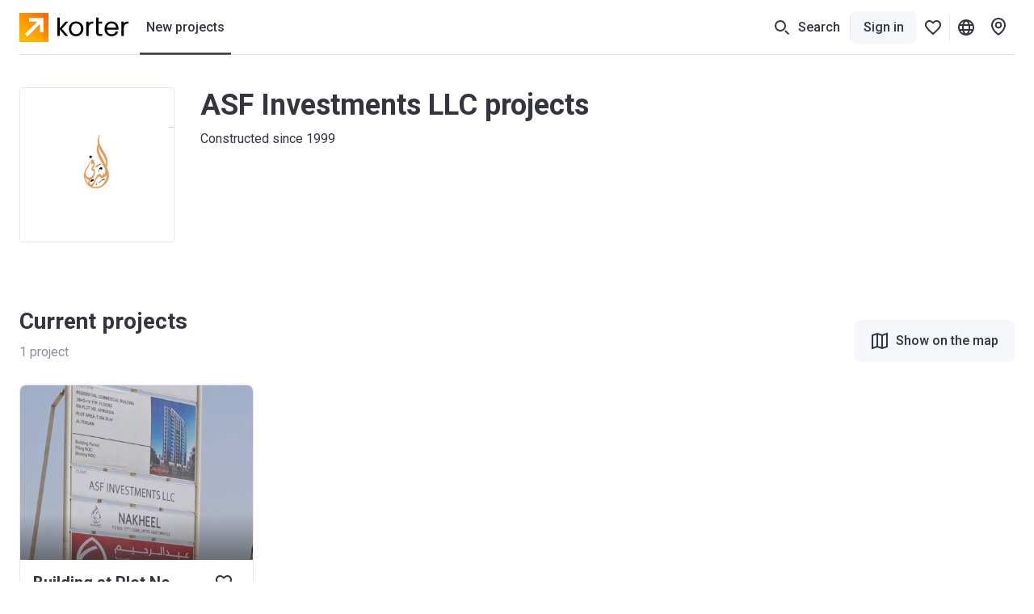

--- FILE ---
content_type: text/html; charset=utf-8
request_url: https://korter.ae/asf-investments-llc
body_size: 21843
content:
<!DOCTYPE html>
    <html lang="en">
      <head>
        <style type="text/css">.bjrwb8u{--mobile-negative-indent:20px;--desktop-negative-indent:20px;--btn-highlight-background:#0000;--btn-background:#0000;align-items:center;background:var(--btn-background);border:var(--bjrwb8u-0);border-radius:8px;color:var(--btn-color);cursor:pointer;display:flex;font-family:Roboto,var(--additional-font-family),sans-serif;font-size:16px;font-weight:500;height:52px;justify-content:center;line-height:20px;outline:none;padding:0 20px;text-decoration:none;transition:opacity .2s ease-in-out,background .2s ease-in-out,color .2s ease-in-out,box-shadow .2s ease-in-out,border .2s ease-in-out,fill .2s ease-in-out;vertical-align:top;white-space:nowrap;width:var(--bjrwb8u-1);-webkit-tap-highlight-color:var(--btn-highlight-background)}.bjrwb8u .btn__icon-wrapper svg{fill:currentColor}.bjrwb8u a{color:var(--btn-color);text-decoration:none}@media (pointer:fine){.bjrwb8u[data-disabled=false]:hover{background:var(--btn-hover-background,var(--btn-background));color:var(--btn-hover-color,var(--btn-color));opacity:var(--btn-hover-opacity,1)}.bjrwb8u[data-disabled=false]:hover a{color:var(--btn-hover-color,var(--btn-color));text-decoration:none}}.bjrwb8u[data-disabled=false][data-hovered=true]{background:var(--btn-hover-background,var(--btn-background));color:var(--btn-hover-color,var(--btn-color));opacity:var(--btn-hover-opacity,1)}.bjrwb8u[data-disabled=false]:active{background:var(--btn-active-background,var(--btn-background));color:var(--btn-active-color,var(--btn-color));opacity:var(--btn-active-opacity,1)}.bjrwb8u[data-disabled=false]:active a{color:var(--btn-active-color,var(--btn-color));text-decoration:none}.bjrwb8u[data-disabled=true]{background:var(--btn-disabled-background,var(--btn-background));color:var(--btn-disabled-color,var(--btn-color));cursor:default;opacity:var(--btn-disabled-opacity,1)}.bjrwb8u[data-size=small]{border-radius:6px;height:40px;padding:0 16px;--mobile-negative-indent:16px;--desktop-negative-indent:16px}@media (min-width:768px){.bjrwb8u[data-desktop-size=small]{border-radius:6px;height:40px;padding:0 16px;--mobile-negative-indent:16px;--desktop-negative-indent:16px}}@media (max-width:767px){.bjrwb8u[data-mobile-size=small]{border-radius:6px;height:40px;padding:0 16px;--mobile-negative-indent:16px;--desktop-negative-indent:16px}}@media (min-width:768px){.bjrwb8u[data-negative-indent=leftDesktop],.bjrwb8u[data-negative-indent=left]{transform:translateX(calc(0px - var(--desktop-negative-indent)))}}@media (max-width:767px){.bjrwb8u[data-negative-indent=leftMobile],.bjrwb8u[data-negative-indent=left]{transform:translateX(calc(0px - var(--mobile-negative-indent)))}}@media (min-width:768px){.bjrwb8u[data-negative-indent=rightDesktop],.bjrwb8u[data-negative-indent=right]{transform:translateX(var(--desktop-negative-indent))}}@media (max-width:767px){.bjrwb8u[data-negative-indent=rightMobile],.bjrwb8u[data-negative-indent=right]{transform:translateX(var(--mobile-negative-indent))}}.c7pdjhv{font-size:14px;line-height:20px}.cvd71jf.c7pdjhv{font-weight:500}.c1fezu5x.c7pdjhv{font-weight:700}.h1nz1t7j{font-size:28px;line-height:36px}.h1ydktpf.h1nz1t7j{font-weight:500}.h140nkgw,.hf8594t.h1nz1t7j{font-weight:700}.h140nkgw{font-size:36px;line-height:44px}.sw0c3b5{flex-shrink:0;height:24px;width:24px}.sw0c3b5:first-child{margin-right:var(--sw0c3b5-0)}.sw0c3b5:last-child{margin-left:var(--sw0c3b5-0)}.s1r1zziq{--btn-color:#333540;--btn-background:#f5f7fa;--btn-hover-background:#e6e9f2;--btn-active-background:#d5d9e5;--btn-disabled-color:#bcbecc;--btn-disabled-background:#f5f7fa}.t10dbpex{--btn-color:#333540;--btn-background:#0000;--btn-hover-background:#f5f7fa;--btn-hover-color:#333540;--btn-active-color:#333540;--btn-active-background:#e6e9f2;--btn-highlight-background:#3335401a;--btn-disabled-color:#bcbecc;--btn-disabled-background:#0000}.sly5mwf{font-size:18px;font-weight:400;line-height:28px}.s48vbu3.sly5mwf{font-weight:500}.s19gw8tp.sly5mwf{font-weight:700}.s1ipb8ld{align-items:center;display:flex}.tkwot82{font-size:16px;line-height:24px}.t3ix5v0.tkwot82{font-weight:500}.tewrh24.tkwot82{font-weight:700}.thgmnay{font-size:20px;line-height:28px}.tq48xji.thgmnay{font-weight:500}.tp17q72.thgmnay{font-weight:700}.l2mz544{-webkit-tap-highlight-color:rgba(0,0,0,0);align-items:center;outline:none}.l2mz544,.l2mz544 [data-icon-exist=true]{display:inline-flex}.l3l7q5s{color:#333540;cursor:pointer;font-size:16px;line-height:24px;text-decoration:underline;-webkit-tap-highlight-color:rgba(0,0,0,0)}.l3l7q5s:active,.l3l7q5s:hover{color:#676975;text-decoration:underline}.ltprput{font-size:16px;font-weight:500;line-height:24px}.ltprput,.ltprput:hover{color:#333540}.ltprput:active{color:#676975}@media (min-width:768px){.ltprput:hover{color:#676975}}.d17grsv2,.d17grsv2:active,.d17grsv2:hover{text-decoration:none}.i1732dl4,.i1732dl4:active,.i1732dl4:hover{color:inherit}.ibtplj4 .s1sekoq0 svg{fill:#333540}.ibtplj4:active .s1sekoq0 svg,.ibtplj4:hover .s1sekoq0 svg{fill:#676975}.s1y8scnd.tkwot82{margin-top:12px;white-space:pre-wrap}.s1oeitb5.tkwot82{color:#8c8f9c;margin:0 12px;overflow:hidden;text-overflow:ellipsis;white-space:nowrap}.s1erwxpv{--ratio:75%;padding-bottom:var(--ratio);position:relative;width:100%}.syngf4j{bottom:0;left:0;overflow:hidden;position:absolute;right:0;top:0}.s87j800.t3ix5v0.tkwot82{display:inline-block;grid-row:2;margin-top:8px;overflow:hidden;text-overflow:ellipsis;white-space:nowrap}.s87j800.t3ix5v0.tkwot82 sup{font-size:12px;margin-top:4px}.s87j800.t3ix5v0.tkwot82 svg{height:16px;width:16px;fill:#333540;margin-right:4px;transform:translateY(4px)}.s87j800.t3ix5v0.tkwot82 svg:not(:first-child){margin-left:12px}.s87j800.t3ix5v0.tkwot82 span{display:inline;vertical-align:middle}.su9vjrm.c7pdjhv{align-items:center;background:#cb540c;color:#fff;display:flex;height:24px;padding:0 8px}.s1in6lnj,.spepgfa{position:absolute;z-index:2}.s1in6lnj{background:linear-gradient(180deg,#0000,#0006);bottom:0;height:56px;left:0;padding:12px;right:0;width:100%}.s12nvmy9,.stj68ht{border-radius:7px 7px 0 0;overflow:hidden}.lsvv0ax{object-fit:cover}.lsvv0ax,.s1i1mvz2{height:100%;width:100%}.s1bs9dlp,.s1i1mvz2{position:relative}.s1jdar0y.s48vbu3.sly5mwf{color:#fff;margin-bottom:4px}.s1ckr5p2.tkwot82{color:#fff;text-transform:capitalize}.s25fpel{color:#8c8f9c;height:24px}.s1efd666,.s1nsnkxy{align-items:center;color:#8c8f9c;display:flex}.s1nsnkxy{box-sizing:initial;height:28px;padding:0 16px 16px}.skvr3b1{flex-shrink:0;margin-right:8px}.soxpux.tkwot82{color:#333540;font-weight:400}.scyffgs.tkwot82,.slyk1pe{background-color:#fff;border-radius:4px}.scyffgs.tkwot82{cursor:pointer;flex-shrink:0;height:52px;padding:3px 5px;position:relative;-webkit-user-select:none;user-select:none;width:52px}.scyffgs.tkwot82 *{pointer-events:none}.scyffgs.tkwot82[data-status=available],.scyffgs.tkwot82[data-status=unknown]{border:1px solid #fc7900;color:#fc7900}.scyffgs.tkwot82[data-status=available][data-clicked=true],.scyffgs.tkwot82[data-status=unknown][data-clicked=true]{background-color:#fc7900;border-color:#fc7900;color:#fff}@media (min-width:768px){.scyffgs.tkwot82[data-status=available][data-clicked=false]:hover,.scyffgs.tkwot82[data-status=unknown][data-clicked=false]:hover{border-color:#e56700}}.scyffgs.tkwot82[data-status=booked]{border:1px solid #ffe095;color:#f2ac00}.scyffgs.tkwot82[data-status=booked] svg{fill:#f2ac00}.scyffgs.tkwot82[data-status=booked][data-clicked=true]{background-color:#f2ac00;border-color:#f2ac00;color:#fff}.scyffgs.tkwot82[data-status=booked][data-clicked=true] svg{fill:#fff}@media (min-width:768px){.scyffgs.tkwot82[data-status=booked][data-clicked=false]:hover{border-color:#ffe095}}.scyffgs.tkwot82[data-status=sold]{border:1px solid #e6e9f2;color:#bcbecc}.scyffgs.tkwot82[data-status=sold][data-clicked=true]{background-color:#e6e9f2}@media (min-width:768px){.scyffgs.tkwot82[data-status=sold][data-clicked=false]:hover{border-color:#bcbecc}.scyffgs.tkwot82:hover{border-width:2px;padding:2px 4px}.scyffgs.tkwot82:hover .sjuh19x{right:4px;top:4px}.scyffgs.tkwot82:hover .slyk1pe{bottom:-2px;left:-2px;right:-2px;top:-2px}}.s1xpaqan.c7pdjhv{color:#bcbecc;text-align:center}.s1xpaqan.c7pdjhv,.skicf09{margin-bottom:12px}.s1lkfaln.tkwot82{max-width:100%;overflow:hidden;text-overflow:ellipsis;white-space:nowrap}@supports (-webkit-line-clamp:2){.s1lkfaln.tkwot82[data-only-address=true]{display:-webkit-box;white-space:normal;-webkit-line-clamp:2;-webkit-box-orient:vertical}}.s9o5tih sup{line-height:1px}.s72pt8u.s48vbu3.sly5mwf{overflow:hidden;text-overflow:ellipsis;white-space:nowrap}.s1kx2w6k.s72pt8u.s48vbu3.sly5mwf{align-items:center;display:flex;gap:12px}.s1kx2w6k.s72pt8u.s48vbu3.sly5mwf svg{fill:currentColor}.sw2l7cs.tkwot82{max-width:100%;overflow:hidden;text-overflow:ellipsis;white-space:nowrap}@supports (-webkit-line-clamp:2){.sw2l7cs.tkwot82[data-only-address=true]{display:-webkit-box;white-space:normal;-webkit-line-clamp:2;-webkit-box-orient:horizontal}}.s1wbxymd{align-items:center;display:flex;gap:12px}.s1tdwyl9{background:#fff;border:1px solid #2947a321;border-radius:8px;box-shadow:none;display:flex;flex-direction:column;min-width:0;position:relative;transition:box-shadow .2s ease;--distance:16px}.s1tdwyl9[data-floating=true]{border-width:0;box-shadow:0 4px 20px #3c46641f}@media (pointer:fine){.s1tdwyl9:hover{box-shadow:0 4px 20px #3c46641f}.s1tdwyl9[data-floating=true]{box-shadow:0 8px 24px #3c466429}}.sw19u0t{min-height:var(--sw19u0t-0)}.s1ua2k6{align-items:flex-start;display:flex;padding:8px 16px 4px}.g5zfum7{padding:0 16px}.sbofby8.tp17q72.thgmnay{margin-bottom:4px;margin-top:6px;width:calc(100% - var(--sbofby8-0))}.sbofby8.tp17q72.thgmnay[data-building-name-only=true]{display:-webkit-box;-webkit-line-clamp:2;-webkit-box-orient:vertical;margin-bottom:0;white-space:unset}.s120g2uq.tkwot82,.sbofby8.tp17q72.thgmnay{overflow:hidden;text-overflow:ellipsis;white-space:nowrap}.s120g2uq.tkwot82{display:block;padding:0 16px}.s1rva0pu{padding:12px 16px}.snh15bv{display:block}.sclzueu{align-items:center;display:flex}.sclzueu,.sclzueu>:not(:first-child){margin-left:12px}.b67fw4k{display:grid;grid-template-columns:repeat(4,1fr);grid-gap:24px}@media (max-width:1191px){.b67fw4k{grid-template-columns:repeat(3,1fr)}}@media (min-width:768px) and (max-width:1023px){.b67fw4k{grid-template-columns:repeat(2,1fr)}}@media (max-width:767px){.b67fw4k{grid-gap:16px;grid-template-columns:1fr}}.s1jjt988.t3ix5v0.tkwot82{border-radius:6px;color:#333540;cursor:pointer;display:block;min-width:52px;padding:8px 12px;text-align:center;transition:color .2s ease-in-out,background-color .2s ease-in-out,box-shadow .2s ease-in-out}.s1jjt988.t3ix5v0.tkwot82[data-active=true]{background-color:#fff;box-shadow:0 0 6px 0 #3c466433}.s1jjt988.t3ix5v0.tkwot82[data-disabled=true]{color:#bcbecc;cursor:default}.s1jjt988.t3ix5v0.tkwot82{overflow:hidden;text-overflow:ellipsis;white-space:nowrap}@media (pointer:fine){.s1jjt988.t3ix5v0.tkwot82[data-disabled=false][data-active=false]:hover{color:#676975}}.s1jjt988.t3ix5v0.tkwot82[data-variant=dark]{border-radius:0;color:#333540;padding:14px 20px}.s1jjt988.t3ix5v0.tkwot82[data-variant=dark]:first-child{border-radius:8px 0 0 8px}.s1jjt988.t3ix5v0.tkwot82[data-variant=dark]:last-child{border-radius:0 8px 8px 0}.s1jjt988.t3ix5v0.tkwot82[data-variant=dark][data-active=true]{background-color:#333540;box-shadow:none;color:#fff}.s1jjt988.t3ix5v0.tkwot82[data-variant=dark][data-disabled=true]{color:#8c8f9c}@media (pointer:fine){.s1jjt988.t3ix5v0.tkwot82[data-variant=dark][data-disabled=false][data-active=false]:hover{background:#e6e9f2;color:#333540}}:root{--content-above-header-height:0;--additional-font-family:system-ui;--header-height:120px}*{box-sizing:border-box;touch-action:pan-x pan-y}body{background:#fff;--100vw:calc(100vw - 20px);color:#333540;font-family:Roboto,var(--additional-font-family),sans-serif;line-height:1.5;margin:0;padding:0;-webkit-text-size-adjust:none;-webkit-font-smoothing:antialiased;-webkit-tap-highlight-color:rgba(0,0,0,0);display:flex;flex-direction:column;min-height:100vh;width:100%}#app,html{height:100%}#app{width:100%;-webkit-tap-highlight-color:transparent;background:#fff;flex:1 1 auto;padding-top:calc(var(--content-above-header-height) + var(--header-height));position:relative}#app.app--no-layout{padding-top:0}a{color:#68b;cursor:pointer;-webkit-tap-highlight-color:rgba(0,0,0,0)}a,a:hover{text-decoration:none}a:hover{color:#496ea5}::placeholder,select,textarea{font-family:Roboto,var(--additional-font-family),sans-serif}button,h1,h2,h3,h4,h5,h6,input,ol,p,ul{font-weight:400;margin:0;padding:0}#anchors-wrapper{position:fixed;z-index:12}@media only screen and (max-width:767px){#app{height:auto}a:hover{color:#68b;text-decoration:none}}sup{line-height:1px}.s19o5zkz.bjrwb8u{--btn-color:#fff;--btn-background:#0000;cursor:pointer;height:21px;margin-left:auto;margin-right:8px;padding:0;pointer-events:all}.s10v8oy0.tkwot82{margin-right:var(--s10v8oy0-0)}.sgwta3z{align-items:center;bottom:0;display:flex;flex-direction:column;left:0;padding:20px 16px;position:fixed;right:0;z-index:16777002}.sgwta3z,.sgwta3z *{pointer-events:none}.sly7bl8{align-items:center;border-radius:8px;cursor:pointer;display:flex;flex-shrink:0;height:var(--sly7bl8-0);justify-content:center;position:relative;transition:background-color .2s ease-in-out;width:var(--sly7bl8-0)}@media (max-width:767px){.sly7bl8{border-radius:var(--sly7bl8-2);height:var(--sly7bl8-1);width:var(--sly7bl8-1)}}@media (min-width:768px){.sly7bl8{border-radius:var(--sly7bl8-4);height:var(--sly7bl8-3);width:var(--sly7bl8-3)}}.sly7bl8{background-color:var(--btn-background-color)}.sly7bl8 svg{fill:var(--btn-color);pointer-events:none;transition:all .2s ease-in-out}.sly7bl8[data-disabled=false]:not([data-active=true]){background-color:var(--btn-background)}@media (pointer:fine){.sly7bl8[data-disabled=false]:not([data-active=true]):hover{background-color:var(--btn-hover-background,var(--btn-background))}.sly7bl8[data-disabled=false]:not([data-active=true]):hover svg{fill:var(--btn-hover-color,var(--btn-color))}}.sly7bl8[data-disabled=false]:not([data-active=true]):active{background-color:var(--btn-active-background,var(--btn-background))}.sly7bl8[data-disabled=false]:not([data-active=true]):active svg{fill:var(--btn-active-color,var(--btn-color))}.sly7bl8[data-disabled=false][data-active=true]{background-color:var(--btn-active-background,var(--btn-background))}.sly7bl8[data-disabled=false][data-active=true] svg{fill:var(--btn-active-color,var(--btn-color))}.sly7bl8[data-disabled=true]{background:var(--btn-disabled-background,var(--btn-background));color:var(--btn-disabled-color,var(--btn-color));cursor:default;pointer-events:none}.sly7bl8[data-disabled=true] svg{fill:var(--btn-disabled-color,var(--btn-color))}.sly7bl8[data-disabled=false][data-selected=true]{--btn-background:#333540;--btn-hover-background:#333540;--btn-active-background:#333540;--btn-disabled-background:#333540;--btn-color:#fff;--btn-hover-color:#fff;--btn-active-color:#fff;--btn-disabled-color:#fff}.lkke2qd{--btn-color:#333540;--btn-hover-color:#333540;--btn-active-color:#333540;--btn-disabled-color:#bcbecc;--btn-background:#fff;--btn-hover-background:#f5f7fa;--btn-active-background:#e6e9f2;--btn-disabled-background:#fff}.s61obs.tq48xji.thgmnay{max-width:calc(100% - 40px)}@media (min-width:768px){.s61obs.tq48xji.thgmnay[data-desktop-full-width=true]{max-width:100%}}.s1oz7fp7{height:var(--s1oz7fp7-0)}@media (max-width:479px){.s1oz7fp7[data-media-ppho]{height:var(--spacer-height-ppho)}}@media (min-width:480px){.s1oz7fp7[data-media-notphone]{height:var(--spacer-height-notPhone)}}@media (max-width:767px){.s1oz7fp7[data-media-pho]{height:var(--spacer-height-pho)}}@media (min-width:768px){.s1oz7fp7[data-media-nonpho]{height:var(--spacer-height-nonPho)}}@media (min-width:768px) and (max-width:1023px){.s1oz7fp7[data-media-ptab]{height:var(--spacer-height-ptab)}}@media (min-width:1024px) and (max-width:1191px){.s1oz7fp7[data-media-ltab]{height:var(--spacer-height-ltab)}}@media (min-width:768px) and (max-width:1191px){.s1oz7fp7[data-media-tab]{height:var(--spacer-height-tab)}}@media (max-width:1023px){.s1oz7fp7[data-media-sdevice]{height:var(--spacer-height-sdevice)}}@media (max-width:1191px){.s1oz7fp7[data-media-device]{height:var(--spacer-height-device)}}@media (min-width:1192px){.s1oz7fp7[data-media-desktop]{height:var(--spacer-height-desktop)}}@media (min-width:1390px){.s1oz7fp7[data-media-min1390]{height:var(--spacer-height-min1390)}}@media (min-width:1024px){.s1oz7fp7[data-media-notsdevice]{height:var(--spacer-height-notSDevice)}}@media (min-width:1280px){.s1oz7fp7[data-media-upinch13]{height:var(--spacer-height-upInch13)}}.sd5wzrz.s48vbu3.sly5mwf[data-compact=true]{font-size:16px;line-height:24px}.f59cn7.c7pdjhv{color:#8c8f9c;margin-top:4px}.szq9bt.c7pdjhv{color:#d2252f;height:20px;margin-top:4px;opacity:var(--szq9bt-0);transform:translateY(var(--szq9bt-1));transition:opacity .2s ease-in-out,transform .2s ease-in-out}.sr635hi.c7pdjhv{color:#d2252f;height:20px;margin-top:var(--sr635hi-1);max-height:var(--sr635hi-0);opacity:var(--sr635hi-2);overflow:hidden;transition:max-height .2s ease-in-out,margin-top .2s ease-in-out,opacity .2s ease-in-out}.fwaet04.c7pdjhv{background:#fff8e8;border-radius:6px;color:#bf8800;height:auto;margin-top:var(--fwaet04-1);max-height:var(--fwaet04-0);opacity:var(--fwaet04-2);overflow:hidden;padding:var(--fwaet04-3) 8px;transition:max-height .2s ease-in-out,margin-top .2s ease-in-out,opacity .2s ease-in-out,padding .2s ease-in-out}.s1qnszee.c7pdjhv{bottom:12px;color:#8c8f9c;left:12px;position:absolute}.scu5od4.c7pdjhv{color:#bcbecc}.scu5od4.c7pdjhv a,.scu5od4.c7pdjhv a:hover{text-decoration:underline}@media (min-width:768px){.scu5od4.c7pdjhv a:hover{color:#333540}}.satj7r4{height:24px;width:24px}.srsbhq6.c7pdjhv{background-color:#f4f3fd;border-radius:4px;box-shadow:0 4px 20px #3c46641f;left:0;max-width:290px;opacity:var(--srsbhq6-0);padding:4px 8px;pointer-events:none;position:absolute;top:32px;transform:translateY(var(--srsbhq6-1));transition:transform .1s ease-in-out,opacity .1s ease-in-out;white-space:pre-wrap;width:fit-content}.srsbhq6.c7pdjhv[data-is-visible=false]{transition:transform .1s ease-in-out,opacity .1s ease-in-out,color .1s ease-in-out .2s,background-color .1s ease-in-out .2s}@media (max-width:767px){.srsbhq6.c7pdjhv[data-tooltip-bottom-offset=true]{bottom:var(--srsbhq6-2);top:auto}}.s1m67vma.t3ix5v0.tkwot82{color:var(--s1m67vma-0);cursor:pointer;transition:color .2s ease-in-out}.s1m67vma.t3ix5v0.tkwot82:not(:first-child){margin-left:12px}@media (pointer:fine){.s1m67vma.t3ix5v0.tkwot82[data-selected=false]:hover{color:#676975}}.s10cntzf.t3ix5v0.tkwot82{color:var(--s10cntzf-0);cursor:pointer;transition:color .2s ease-in-out}.s10cntzf.t3ix5v0.tkwot82:not(:first-child){margin-left:12px}@media (pointer:fine){.s10cntzf.t3ix5v0.tkwot82[data-selected=false]:hover{color:#676975}}.s1vhktxr{background-color:var(--s1vhktxr-0);display:block;opacity:var(--lazy-img-opacity,0)}.s1vhktxr[data-visible=true]{opacity:var(--lazy-img-opacity,1)}.e1o94j4b{bottom:0;display:block;left:0;opacity:0;position:absolute;right:0;top:0;transition:background-color .3s ease-in-out,opacity .3s ease-in-out;z-index:1}.e1o94j4b[data-hidden=true]{display:none}.fe54knz{animation:fading 2s ease-in-out infinite}.b1dr6so1{animation:breathing 2s ease-in-out 0s infinite reverse}.bepqojl{background-image:url([data-uri])}.du4sj91{background-image:url([data-uri])}.s1sio8z8.e1o94j4b{background-position:50%;background-repeat:no-repeat;background-size:var(--s1sio8z8-0);opacity:1}.s138v7gs.e1o94j4b{background-color:#e5e9f3;opacity:1}.l1s92wnd{display:block;height:100%;position:relative}.s1x6ko3k.c7pdjhv{color:#8c8f9c;margin-top:4px}.s1jtdjnk{position:fixed;z-index:25}.s1vcews5{animation-duration:.3s;animation-iteration-count:var(--s1vcews5-3);animation-name:var(--s1vcews5-2);animation-timing-function:ease-in-out;cursor:var(--s1vcews5-1);height:var(--s1vcews5-0);position:relative;width:var(--s1vcews5-0)}.s1x3o3rv{display:block;fill:var(--fillColor);transition:all .2s ease-in-out}.s1x3o3rv path:nth-child(3){opacity:0}.s1x3o3rv[data-active=true]{fill:var(--fillColor)!important}.s1x3o3rv[data-active=true] path:nth-child(3){opacity:1}@media (pointer:fine){.s1x3o3rv[data-active=true]:hover{transform:scale(1.1)}}.s1x3o3rv[data-active=false][data-outlined=false]{filter:drop-shadow(0 1px 4px rgba(0,0,0,.8))}@media (pointer:fine){.s1x3o3rv[data-active=false][data-custom-fill-color=false]:hover{fill:#8c8f9c}}@media (max-width:767px){.s1x3o3rv{fill:var(--mobileFillColor)}}.s9iu2zw>div{cursor:pointer!important}.s1g33jbd.tkwot82{color:#8c8f9c;left:50%;position:absolute;top:50%;transform:translate(-50%,-50%)}.s1g33jbd.tkwot82 span{position:relative;z-index:1}.s1g33jbd.tkwot82:before{background-color:#fff;content:"";display:block;height:1px;left:50%;position:absolute;top:50%;transform:translate(-50%,-50%);width:calc(100% + 40px);z-index:0}.s14nhhog.tkwot82{flex-shrink:0;margin-right:8px;margin-top:9px;width:var(--s14nhhog-0)}.s1odjmqs.t3ix5v0.tkwot82,.s1oew3d3{align-items:center;justify-content:center;transition:all .2s ease-in-out;-webkit-user-select:none;user-select:none}.s1odjmqs.t3ix5v0.tkwot82{background-color:#f5f7fa;border:2px solid #f5f7fa;border-radius:6px;color:#333540;cursor:pointer;display:inline-flex;flex-shrink:0;height:40px;min-width:52px;padding:8px 12px;text-align:center}.s1odjmqs.t3ix5v0.tkwot82 .s1oew3d3{background-color:#e6e9f2;color:#333540}.s1odjmqs.t3ix5v0.tkwot82[data-size=big]{border-radius:8px;height:52px;min-width:60px;padding:14px 20px}@media (max-width:767px){.s1odjmqs.t3ix5v0.tkwot82[data-size=big][data-mobile-size=medium]{height:40px;min-width:52px;padding:8px 12px}}@media (pointer:fine){.s1odjmqs.t3ix5v0.tkwot82[data-active=false][data-disabled=false]:hover{background-color:#e6e9f2;border-color:#e6e9f2;text-decoration:none}.s1odjmqs.t3ix5v0.tkwot82[data-active=false][data-disabled=false]:hover .s1oew3d3{background-color:#f5f7fa}}.s1odjmqs.t3ix5v0.tkwot82:active,.s1odjmqs.t3ix5v0.tkwot82[data-active=true]{border-color:#333540}.s1odjmqs.t3ix5v0.tkwot82[data-disabled=true]{pointer-events:none}.s1odjmqs.t3ix5v0.tkwot82[data-disabled=true][data-active=false]{background-color:#f5f7fa!important;color:#bcbecc!important}.s1odjmqs.t3ix5v0.tkwot82[data-disabled=true][data-active=false] .s1oew3d3{background-color:#e6e9f2;color:#8c8f9c}.s1odjmqs.t3ix5v0.tkwot82[data-disabled=true][data-active=false] .s81kkja svg,.s1odjmqs.t3ix5v0.tkwot82[data-disabled=true][data-active=false] .smvrg5x svg{fill:#bcbecc}.s1dy3eb6.tkwot82{margin-right:24px}@media (max-width:767px){.s1dy3eb6.tkwot82{margin-right:16px}}.sdnh5yf.tkwot82{margin-bottom:12px;max-width:324px}.fznak5n{margin:auto;max-width:1464px;padding-left:24px;padding-right:24px;width:100%}@media (max-width:1191px){.fznak5n{padding-left:16px;padding-right:16px}}.shvsvry{left:0;position:fixed;width:100%;z-index:9999}@media (min-width:768px){.shvsvry{top:50px;transform:translateX(8px)}.s141jqjd.fznak5n{display:flex;justify-content:flex-end}}.react-hint{animation:slideIn .3s;cursor:default;position:absolute;z-index:9999}.s1pbm310{overflow:hidden;text-overflow:ellipsis;white-space:nowrap}@media (min-width:768px){.s1pbm310{max-width:270px}}@media (max-width:767px){.s1pbm310{max-width:280px}}.s1t7rt3j[data-opened=true]{transform:rotate(180deg)}.s1t7rt3j[data-disabled=true]{fill:#bcbecc}.s11f4wgb{align-items:center;display:flex;flex-shrink:0;height:100%;margin-left:auto;width:24px}.spqmfqq{border:var(--spqmfqq-0);border-radius:6px!important;border-width:var(--spqmfqq-1);justify-content:start;padding:0 var(--spqmfqq-2);position:relative;text-align:left;transition:background .2s ease-in-out,color .2s ease-in-out}@media (pointer:fine){.spqmfqq:active,.spqmfqq:hover{border-color:var(--spqmfqq-3)}}.spqmfqq[data-disabled=true]{pointer-events:none}.spqmfqq [data-right-icon]{margin-left:auto}.spqmfqq [data-children]{margin-right:8px}.spqmfqq{overflow:hidden;text-overflow:ellipsis;white-space:nowrap}.svgw07i{position:relative}.sl1pckr{display:none}.s1rg1pbm{display:flex;flex-direction:column;height:100%}@media (max-width:767px){.s1rg1pbm{margin-top:40px}}.slco6wz{display:flex}.slco6wz>:not(:last-child){margin-right:4px}.s14538b.c7pdjhv{color:#8c8f9c;margin-top:auto}@media (max-width:767px){.s14538b.c7pdjhv{margin-top:28px}}@media (min-width:768px){.s14538b.c7pdjhv{transform:translateY(-4px)}}.s1krf0zg{align-items:center;display:flex;flex-wrap:wrap;margin-bottom:16px}.s1krf0zg>*{margin-bottom:12px}.s1krf0zg>:not(:last-child){margin-right:12px}.s1krf0zg .btn__icon-wrapper{height:24px;width:fit-content}.s1krf0zg .btn__icon-wrapper svg{height:24px;width:auto}.s8doc6k{background-color:#fff;border-top:1px solid #2947a321}.s8doc6k .c13ce7nz{max-width:1416px}@media (min-width:1192px){.s8doc6k>div{padding-left:24px;padding-right:24px}}.s1jfm7rm.fznak5n{padding-bottom:60px;padding-top:40px;position:relative}@media (max-width:767px){.s1jfm7rm.fznak5n{padding-bottom:40px;padding-top:40px}}.s8mwnln{display:flex}@media (max-width:767px){.s8mwnln{flex-direction:column}}@media (min-width:768px){.s1w4n4bp{width:calc(25% - 18px)}.s1w4n4bp:not(:last-child){margin-right:24px}}.snt1183{display:grid;margin-top:40px;grid-gap:16px}@media (min-width:768px){.snt1183{max-width:260px}}.s5088l1.tkwot82{color:#8c8f9c;margin-bottom:20px}@media (max-width:767px){.s5088l1.tkwot82{margin-top:28px}}.s1y7o6rm{display:flex;flex-direction:column;list-style:none}.sv6n0gq{font-size:16px;line-height:24px}.sv6n0gq:not(:last-of-type){margin-bottom:12px}.stwc360{height:36px;vertical-align:middle;width:auto}@media (min-width:768px){.stwc360{margin-right:10px}}.s1ly9t4p.tkwot82{color:#8c8f9c;padding-bottom:16px;padding-top:15px}.srums7.s48vbu3.sly5mwf{align-items:center;background-color:#fc7900;color:#fff;display:flex;height:56px;justify-content:center;left:0;position:absolute;right:0;top:0;width:100%}.srums7.s48vbu3.sly5mwf svg{fill:#fff;margin-left:8px}.s1lirgos.tkwot82{align-items:center;color:#333540;cursor:pointer;display:flex;font-size:16px;font-weight:500;line-height:24px}.s1lirgos.tkwot82:hover{color:#333540}.s1lirgos.tkwot82:active{color:#676975}@media (min-width:768px){.s1lirgos.tkwot82:hover{color:#676975}}@media (pointer:fine){.s1lirgos.tkwot82[data-popup-opened=true]:hover{color:#333540}}@media (min-width:1464px){.pm4uvvd{display:none}}.s17xo39o{display:none}@media (min-width:1464px){.s17xo39o{display:flex;padding:0 8px!important}}.se13ip2{display:none}.b17y28wi{padding:0 8px!important}.s1sem42p{align-items:center;display:flex;height:100%;position:relative}.s1sem42p[data-highlighted=true] :after{background:#333540;bottom:0;content:"";height:2px;left:0;position:absolute;right:0;transform:translateY(.5px)}.shp9me5{bottom:0;left:0;overflow:hidden;position:fixed;right:0;top:calc(var(--top) - 1px);z-index:1}.s3a48a3,.shp9me5{pointer-events:none}.s3a48a3{background:#fff;border-radius:0 0 8px 8px;box-shadow:0 4px 20px #3c46641f;opacity:0}.s3a48a3[data-animation-enabled=true]{transition:opacity .2s ease-in-out .1s}.s3a48a3[data-opened=true]{opacity:1;pointer-events:auto}.s3a48a3[data-opened=true][data-animation-enabled=true]{transition-delay:0s}.s1q9brzn{display:grid;padding:28px 0 40px 163px;grid-gap:16px;border-top:1px solid #2947a321}.s1q9brzn a{font-weight:400;width:fit-content}.s38oqf6{--additionalTop:0px;--baseTop:calc(var(--content-above-header-height) + var(--header-height));--top:calc(var(--baseTop) + var(--additionalTop));align-items:center;display:none;height:100%;margin:0 -6px}@media (min-width:1280px){.s38oqf6{display:flex;gap:4px}}.s1ld5a8q{-webkit-backdrop-filter:none;backdrop-filter:none;background:#0000;bottom:0;left:0;overflow:hidden;pointer-events:none;position:fixed;right:0;top:var(--top);transition:background-color .2s ease-in-out,-webkit-backdrop-filter .2s ease-in-out;transition:background-color .2s ease-in-out,backdrop-filter .2s ease-in-out;transition:background-color .2s ease-in-out,backdrop-filter .2s ease-in-out,-webkit-backdrop-filter .2s ease-in-out;z-index:-1}.s1ld5a8q[data-opened=true]{-webkit-backdrop-filter:blur(6px);backdrop-filter:blur(6px);background:#26283366;pointer-events:auto;transition-delay:.1s}.sho6zfj.tkwot82{align-items:center;border-bottom:1px solid #2947a321;color:#676975;display:flex;height:60px;margin:0 -16px;padding:0 16px}.s1rbx61{--cookieStickyRight:0}.s1ctw9v4{height:1px;margin-top:-1px;position:absolute;top:calc(var(--header-height) + 12px)}.s1ae8sy5.t3ix5v0.tkwot82{margin-top:8px}@media (max-width:767px){.sljva1t.fznak5n{margin:0!important;padding:0!important}}@media (min-width:768px){.sljva1t.fznak5n{left:0;margin:auto;position:absolute;right:0;top:0;z-index:1}}.s1fgucmi.c7pdjhv{color:var(--s1fgucmi-0);font-weight:400}.syaa236.tq48xji.thgmnay{padding:28px var(--horizontal-indent) 12px}.swdbjor{align-items:center;display:flex;flex-shrink:0;--horizontal-indent:24px}@media (max-width:1191px){.swdbjor{display:none}}@media (max-width:767px){.s1csilhd{display:none}}.s8cx3zs{align-items:center;display:flex;height:100%;justify-content:center;width:100%}.s8cx3zs *{cursor:pointer}.s8cx3zs.bouncing{animation:beating .2s ease-in}.s1tafnrc{align-items:center;display:flex;height:100%;width:100%}.s1tafnrc *{cursor:pointer}.s1onsvco.tkwot82{align-items:center;background:#f5f7fa;border-radius:1px;color:#333540;display:var(--s1onsvco-0);font-size:11px;height:16px;justify-content:center;line-height:16px;min-width:16px;position:absolute;right:0;top:0}.sks3y7f.c7pdjhv{color:#8c8f9c;font-weight:400}.sevobhj{height:40px;padding-left:16px;padding-right:16px}.sueh51n.c7pdjhv{max-width:100px;overflow:hidden;text-overflow:ellipsis;white-space:nowrap}.svevaac{align-items:center;background:#fff;display:flex;height:calc(var(--header-height) - 1px);position:relative}@media (min-width:768px){.svevaac{box-sizing:initial}}@media (max-width:767px){.svevaac{left:0;position:var(--svevaac-0);right:0;top:0}}@media (min-width:1192px){.svevaac{border-bottom:1px solid #2947a321;height:67px}}.snctpv6{align-items:center;display:flex;gap:12px;height:100%;margin-left:auto;z-index:1}.snctpv6>*{flex-shrink:0}.sgo7zet{align-items:center;display:flex;height:100%;justify-content:flex-end}@media (max-width:767px){.sgo7zet{margin-right:auto}}@media (min-width:1280px){.s7hvtji{display:none}}@media (max-width:767px){.s7hvtji{display:flex}}.s1edfs9p{display:none;padding:0 12px!important}@media (min-width:1280px){.s1edfs9p[data-always-hidden=false]{display:flex}.sr4ecki[data-always-visible=false]{display:none}}.s1hph7mv{align-items:center;display:flex}.si2u43r{height:36px;margin-right:20px;vertical-align:middle;width:auto}.s13yf1tt{align-items:center;display:flex;position:relative}@media (max-width:1191px){.s13yf1tt{display:none}}.s11hlc3t{background:#e6e9f2;height:32px;width:1px}@media (max-width:767px){.s11hlc3t,.s23oiyr{display:none}}.s1ujpx0{height:1px;margin-top:-1px}.s2lrlcp{background:#fff;color:#333540;font-size:16px;height:calc(var(--content-above-header-height) + var(--header-height));left:0;line-height:24px;padding-top:var(--content-above-header-height);position:absolute;top:0;-webkit-user-select:none;user-select:none;width:100%;z-index:var(--s2lrlcp-0)}@media (max-width:1191px){.s2lrlcp{border-bottom:1px solid #2947a321;position:fixed}}@media (max-width:767px){.s19e19h4.fznak5n{padding:0 0 0 16px}}.s1rf234i{display:block}.s1kvqmlq.sly5mwf{font-style:italic;margin-bottom:8px}.svsw4zz.tkwot82{color:#676975}.s186jghs{align-items:flex-end;display:grid;grid-template-columns:1fr max-content;justify-content:space-between;grid-gap:32px}@media (max-width:767px){.s186jghs{grid-template-columns:1fr;grid-gap:28px}.s186jghs [data-map-button]{grid-row:1;width:100%}.shp0sm9.hf8594t.h1nz1t7j{font-size:24px;line-height:32px}}.s17c3ons{color:#8c8f9c;margin-top:8px}.s1by8o64.b67fw4k{margin-top:28px}@media (max-width:767px){.s1by8o64.b67fw4k{margin-top:20px}}@media (max-width:1191px){.s161wmo1.tq48xji.thgmnay{font-size:18px;line-height:28px}}@media (max-width:767px){.s9kqxqa.hf8594t.h1nz1t7j{font-size:24px;line-height:32px}}.s3918g4{display:grid;margin-bottom:80px;margin-top:40px;grid-gap:20px}@media (max-width:1191px){.s3918g4{grid-template-columns:192px 1fr;grid-gap:32px}}@media (min-width:768px){.s3918g4{grid-template-columns:192px 1fr 404px;grid-gap:32px}}@media (max-width:767px){.s3918g4{grid-template-columns:1fr;margin-bottom:60px;margin-top:28px}}.slopkw3{border:1px solid #2947a321;border-radius:4px;height:192px;overflow:hidden;width:192px}@media (max-width:767px){.slopkw3{height:120px;width:120px}}.slopkw3 img,.slopkw3 lazy-image-container,.slopkw3 picture{height:100%;object-fit:contain;width:100%}@media (max-width:767px){.sk6y3qz.h140nkgw{font-size:28px;line-height:36px}}.soxtilq{align-items:center;display:flex;margin-top:8px}.soxtilq a{text-decoration:none}@media (pointer:fine){.soxtilq a:hover{text-decoration:none}}.s1nngsic{margin-top:auto;max-width:400px}@media (max-width:1191px){.s1nngsic{display:none}}.s5mcg3e{background:#fff;border-radius:4px 4px 0 0;bottom:0;box-shadow:0 -8px 24px #3c466429;left:0;padding:4px;position:fixed;right:0;z-index:12}.s5mcg3e:empty{display:none}@media (min-width:1192px){.s5mcg3e{display:none}}.s113p7l5{display:flex;flex-direction:column}@media only screen and (min-width:1464px) and (max-width:1920px){@media only screen and (min-width:1921px){.f1vfdo8r{margin-left:-252px;position:relative;width:1920px}}}.setwn6c,.setwn6c a{display:block}.s15vkwjn{align-items:center;display:inline-flex;text-decoration:underline}.scn6vuu.c7pdjhv{color:#8c8f9c;display:inline;margin-left:4px;margin-top:1px}.s1rhavmi{align-items:center;display:inline-flex;white-space:pre}.s1bz7pb3{border:1px solid #2947a321;border-radius:8px;padding:40px 32px;width:100%}@media (max-width:767px){.s1bz7pb3{padding:20px 16px 16px}.s15qmlwf.hf8594t.h1nz1t7j{font-size:20px;line-height:28px}}.s15oslrk{display:grid;grid-gap:8px 24px;grid-template-columns:1fr;list-style:none;margin-top:12px;width:100%}@media (min-width:768px){.s15oslrk{margin-top:16px}.s15oslrk[data-columns-count="2"]{grid-template-columns:1fr 1fr}.s15oslrk[data-columns-count="3"]{grid-template-columns:1fr 1fr 1fr}.s15oslrk[data-columns-count="4"]{grid-template-columns:1fr 1fr 1fr 1fr}}@media (max-width:767px){.s15oslrk{grid-template-columns:1fr}}.s1ncbf3h{display:flex;margin-top:80px}@media (max-width:767px){.s1ncbf3h{flex-direction:column;margin-top:60px}}.s1wp4g8l{width:100%}.s1wp4g8l>div{height:100%}.s1yv3wi7{flex-shrink:0}.s1yv3wi7>div{height:100%}@media (max-width:767px){.s1yv3wi7{margin-top:24px;width:100%}}@media (min-width:768px){.s1yv3wi7{margin-left:24px;width:calc(33.33333% - 16px)}}.s16xwt6t{margin-top:80px;max-width:784px}@media (max-width:767px){.s16xwt6t{margin-top:56px}}.s1wioxnd.hf8594t.h1nz1t7j{margin-bottom:20px}@media (max-width:767px){.s1wioxnd.hf8594t.h1nz1t7j{font-size:24px;line-height:32px}}.sr228ni{color:#8c8f9c}.s1t70vvx.fznak5n{padding-bottom:120px}@media (max-width:767px){.s1t70vvx.fznak5n{padding-bottom:100px}}.sxmt8tf{margin-top:80px}@media (max-width:767px){.sxmt8tf{margin-top:60px}}.sig09cm{margin-top:40px}@media (max-width:767px){.sig09cm{margin-top:20px}}@keyframes fading{0%{opacity:0}50%{opacity:1}to{opacity:0}}@keyframes breathing{0%{opacity:.5}50%{opacity:1}to{opacity:.5}}@keyframes slideIn{0%{opacity:0;transform:translateY(10px)}to{opacity:1;transform:translateY(0)}}@keyframes beating{50%{transform:scale(1.25)}to{transform:scale(1)}}</style>
        <link data-chunk="app" rel="stylesheet" href="https://storage.googleapis.com/bd-ae-01/static/6a88bd6a38df19ec2cbabb8a4b8c45494fbfd4ba/dist/commons-3dcaf69c5f3ebc844745.css">
<link data-chunk="app" rel="stylesheet" href="https://storage.googleapis.com/bd-ae-01/static/6a88bd6a38df19ec2cbabb8a4b8c45494fbfd4ba/dist/app-b7dd52efef5f5abe431b.css">
<link data-chunk="developerLanding" rel="stylesheet" href="https://storage.googleapis.com/bd-ae-01/static/6a88bd6a38df19ec2cbabb8a4b8c45494fbfd4ba/dist/5084-71dfd207f3a388256dff.css">
        
    <link rel="preconnect" href="https://fonts.googleapis.com">
    <link rel="preconnect" href="https://fonts.gstatic.com" crossorigin>
    <link rel="stylesheet" href="https://fonts.googleapis.com/css?family=Roboto:400,400i,500,700&subset=latin,cyrillic&display=swap" />
    <link rel="preload" href="https://fonts.googleapis.com/css?family=Roboto:400,400i,500,700&subset=latin,cyrillic&display=swap" as="style">
  
        <link data-chunk="developerLanding" rel="preload" as="style" href="https://storage.googleapis.com/bd-ae-01/static/6a88bd6a38df19ec2cbabb8a4b8c45494fbfd4ba/dist/5084-71dfd207f3a388256dff.css">
<link data-chunk="app" rel="preload" as="style" href="https://storage.googleapis.com/bd-ae-01/static/6a88bd6a38df19ec2cbabb8a4b8c45494fbfd4ba/dist/app-b7dd52efef5f5abe431b.css">
<link data-chunk="app" rel="preload" as="style" href="https://storage.googleapis.com/bd-ae-01/static/6a88bd6a38df19ec2cbabb8a4b8c45494fbfd4ba/dist/commons-3dcaf69c5f3ebc844745.css">
<link data-chunk="app" rel="preload" as="script" href="https://storage.googleapis.com/bd-ae-01/static/6a88bd6a38df19ec2cbabb8a4b8c45494fbfd4ba/dist/runtime-5519dcd258e3c238c41d.js">
<link data-chunk="app" rel="preload" as="script" href="https://storage.googleapis.com/bd-ae-01/static/6a88bd6a38df19ec2cbabb8a4b8c45494fbfd4ba/dist/lib-79f81f6f-18d04332b9f2d1c17a31.js">
<link data-chunk="app" rel="preload" as="script" href="https://storage.googleapis.com/bd-ae-01/static/6a88bd6a38df19ec2cbabb8a4b8c45494fbfd4ba/dist/lib-9dfb6fbf-58818c7622bda1c3e93e.js">
<link data-chunk="app" rel="preload" as="script" href="https://storage.googleapis.com/bd-ae-01/static/6a88bd6a38df19ec2cbabb8a4b8c45494fbfd4ba/dist/lib-a0a57087-9b7e05eefef3e3b6b51f.js">
<link data-chunk="app" rel="preload" as="script" href="https://storage.googleapis.com/bd-ae-01/static/6a88bd6a38df19ec2cbabb8a4b8c45494fbfd4ba/dist/commons-ed8e8a32a7a80e4a5fe1.js">
<link data-chunk="app" rel="preload" as="script" href="https://storage.googleapis.com/bd-ae-01/static/6a88bd6a38df19ec2cbabb8a4b8c45494fbfd4ba/dist/2283-0f8c726a628213301704.js">
<link data-chunk="app" rel="preload" as="script" href="https://storage.googleapis.com/bd-ae-01/static/6a88bd6a38df19ec2cbabb8a4b8c45494fbfd4ba/dist/5693-d6128274dfcc13adeeb5.js">
<link data-chunk="app" rel="preload" as="script" href="https://storage.googleapis.com/bd-ae-01/static/6a88bd6a38df19ec2cbabb8a4b8c45494fbfd4ba/dist/3420-7b4ea9a11c8ad3bdb614.js">
<link data-chunk="app" rel="preload" as="script" href="https://storage.googleapis.com/bd-ae-01/static/6a88bd6a38df19ec2cbabb8a4b8c45494fbfd4ba/dist/6831-2fea74708f3b67b3949c.js">
<link data-chunk="app" rel="preload" as="script" href="https://storage.googleapis.com/bd-ae-01/static/6a88bd6a38df19ec2cbabb8a4b8c45494fbfd4ba/dist/5830-6ffb679ced01e8760ffe.js">
<link data-chunk="app" rel="preload" as="script" href="https://storage.googleapis.com/bd-ae-01/static/6a88bd6a38df19ec2cbabb8a4b8c45494fbfd4ba/dist/4734-6e5c3de73bdad9a77fec.js">
<link data-chunk="app" rel="preload" as="script" href="https://storage.googleapis.com/bd-ae-01/static/6a88bd6a38df19ec2cbabb8a4b8c45494fbfd4ba/dist/app-18f131765ecc5eb10fb6.js">
<link data-chunk="webComponents" rel="preload" as="script" href="https://storage.googleapis.com/bd-ae-01/static/6a88bd6a38df19ec2cbabb8a4b8c45494fbfd4ba/dist/webComponents-2e9c58705feb88a62a35.js">
<link data-chunk="developerLanding" rel="preload" as="script" href="https://storage.googleapis.com/bd-ae-01/static/6a88bd6a38df19ec2cbabb8a4b8c45494fbfd4ba/dist/6786.65356a2ef886f280c6e2.js">
<link data-chunk="developerLanding" rel="preload" as="script" href="https://storage.googleapis.com/bd-ae-01/static/6a88bd6a38df19ec2cbabb8a4b8c45494fbfd4ba/dist/developerLanding.9377c6b8e67e68c6172c.js">
<link data-chunk="developerLandingRoute" rel="preload" as="script" href="https://storage.googleapis.com/bd-ae-01/static/6a88bd6a38df19ec2cbabb8a4b8c45494fbfd4ba/dist/2242.ce54aa9291ae5cd0e75e.js">
<link data-chunk="developerLandingRoute" rel="preload" as="script" href="https://storage.googleapis.com/bd-ae-01/static/6a88bd6a38df19ec2cbabb8a4b8c45494fbfd4ba/dist/developerLandingRoute.655f985a60f5e01dd689.js">
        <link href="https://storage.googleapis.com/bd-ae-01/static/6a88bd6a38df19ec2cbabb8a4b8c45494fbfd4ba/dist/i18n-locales-en-AE-common-json.8ed1f643328b98e8aa89.js" rel="preload" as="script" /><link href="https://storage.googleapis.com/bd-ae-01/static/6a88bd6a38df19ec2cbabb8a4b8c45494fbfd4ba/dist/i18n-locales-en-AE-developer-json.5d1d582482540e7db46d.js" rel="preload" as="script" /><link href="https://storage.googleapis.com/bd-ae-01/static/6a88bd6a38df19ec2cbabb8a4b8c45494fbfd4ba/dist/i18n-locales-en-US-common-json.1eaf072c5e65d2c13d6d.js" rel="preload" as="script" /><link href="https://storage.googleapis.com/bd-ae-01/static/6a88bd6a38df19ec2cbabb8a4b8c45494fbfd4ba/dist/i18n-locales-en-US-developer-json.dc6611e8e4b8b799a9e1.js" rel="preload" as="script" />
        
      
        <script async src="https://www.googletagmanager.com/gtag/js?id=G-KJ6M4RP72E"></script>
      
      <script>
        window.dataLayer = window.dataLayer || [];
        function gtag(){dataLayer.push(arguments);}
        gtag('js', new Date());
        
        gtag('set', {
          'custom_map': {
            'dimension1': 'building_id',
            'dimension2': 'realty_id',
            'dimension3': 'geo_object_id'
          }
        });
        gtag('set', 'page_location', decodeURIComponent(document.location));

        gtag('set', {'content_group1': 'DeveloperLanding'});
        gtag('config', 'G-KJ6M4RP72E', {'content_group': 'DeveloperLanding','geo_object_id': 1,
           'dimension3': 1,});
      </script>
    
        
        <meta data-rh="true" http-equiv="Content-Type" content="text/html; charset=utf-8"/><meta data-rh="true" name="viewport" content="width=device-width, initial-scale=1, maximum-scale=1, user-scalable=no"/><meta data-rh="true" name="msapplication-config" content="/browserconfig-windows.xml"/><meta data-rh="true" name="theme-color" content="#fff"/><meta data-rh="true" name="description" content="ASF Investments LLC is a real estate developer. See all list of projects by ASF Investments LLC, official information about real estate company, their Off Plan Properties on Korter."/><meta data-rh="true" name="robots" content="index, follow"/>
        <title data-rh="true">ASF Investments LLC - real estate developer | Korter</title>
        <link data-rh="true" rel="apple-touch-icon" href="/images/apple-touch-icon.png"/><link data-rh="true" rel="apple-touch-icon" href="/images/apple-touch-icon-57.png" sizes="57x57"/><link data-rh="true" rel="apple-touch-icon" href="/images/apple-touch-icon-60.png" sizes="60x60"/><link data-rh="true" rel="apple-touch-icon" href="/images/apple-touch-icon-72.png" sizes="72x72"/><link data-rh="true" rel="apple-touch-icon" href="/images/apple-touch-icon-76.png" sizes="76x76"/><link data-rh="true" rel="apple-touch-icon" href="/images/apple-touch-icon-114.png" sizes="114x114"/><link data-rh="true" rel="apple-touch-icon" href="/images/apple-touch-icon-120.png" sizes="120x120"/><link data-rh="true" rel="apple-touch-icon" href="/images/apple-touch-icon-144.png" sizes="144x144"/><link data-rh="true" rel="apple-touch-icon" href="/images/apple-touch-icon-152.png" sizes="152x152"/><link data-rh="true" rel="apple-touch-icon" href="/images/apple-touch-icon-180.png" sizes="180x180"/><link data-rh="true" rel="icon" sizes="128x128" href="/images/android-icon-128.png"/><link data-rh="true" rel="icon" sizes="192x192" href="/images/android-icon-192.png"/><link data-rh="true" rel="mask-icon" href="/safari-pinned-tab.ico"/><link data-rh="true" rel="shortcut icon" href="/favicon.ico"/><link data-rh="true" rel="canonical" href="https://korter.ae/asf-investments-llc"/>
        
        
        
    <script async src="https://pagead2.googlesyndication.com/pagead/js/adsbygoogle.js"></script>
    <script>
      (adsbygoogle = window.adsbygoogle || []).push({
        google_ad_client: "ca-pub-9819066407741412",
        enable_page_level_ads: true
      });
    </script>
  
        
        
    <script>
      !function(f,b,e,v,n,t,s){if(f.fbq)return;n=f.fbq=function(){n.callMethod?
      n.callMethod.apply(n,arguments):n.queue.push(arguments)};if(!f._fbq)f._fbq=n;
      n.push=n;n.loaded=!0;n.version='2.0';n.queue=[];t=b.createElement(e);t.async=!0;
      t.src=v;s=b.getElementsByTagName(e)[0];s.parentNode.insertBefore(t,s)}(window,
      document,'script','https://connect.facebook.net/en_US/fbevents.js');
      fbq('init', 326023798593995);
      fbq('track', 'PageView');
    </script>
  
        
        <script src="https://accounts.google.com/gsi/client" async defer></script>
      </head>
      <body >
        
        <script>
          window.serverUrl = "developer/landing";
          window.INITIAL_STATE = {"userStore":{"user":{"userId":null,"name":null,"email":null,"sellerEntityType":null,"avatar":null,"createdAt":null,"lastSeen":null,"type":null,"taxNumber":null,"isLoggedIn":false,"isNotificationsEnabled":null,"isEmailVerified":null,"filtersCount":0,"realtyCount":0,"phones":null,"languages":null,"description":null,"descriptions":null,"agencyInvitation":null,"balance":0,"bonusBalance":0,"dailyExpenses":null,"hasPayments":false},"session":{"isSessionFiltersEnabled":true},"subscription":{"subscribeBuildingIds":[]},"buildingsPriceType":"total","apartmentsPriceType":"total","isFakeAuth":false},"favoritesStore":{"buildings":[],"layouts":[],"realty":[],"additionalBuildings":[],"additionalOSMHouseIds":[]},"navigationStore":{"selectedGeoObjectId":1,"initialPagePath":"/asf-investments-llc","isSearchRedirectDisabled":false,"links":{"index":"/","mortgageListing":null,"map":"/new-projects-in-dubai-on-map","guide":null,"developersListing":"/developers-in-dubai","apartmentsListing":null,"apartmentListingRent":null,"apartmentListingDailyRent":null,"housesListing":null,"housesListingRent":null,"housesListingDailyRent":null,"cottagesListing":"/villas-in-dubai","plotsListing":null,"buildingsListing":"/new-projects-in-dubai","commercialListing":null,"commercialListingRent":null,"parkingListing":null,"parkingListingRent":null,"realtorsListing":null,"warehouseListing":null,"warehouseListingRent":null,"officeListing":null,"officeListingRent":null},"localizations":[],"prevNavigationData":{"pathname":"/asf-investments-llc","route":"developer/landing","params":{"developer_id":"303"},"locale":"en-AE"},"routeName":"developer/landing","geoObjects":[{"geoObjectId":1,"nominative":"Dubai","preposition":"Dubai","genitive":"Dubai","isPopular":true,"parentGeoObjectId":null,"links":{"map":{"count":0,"link":"/new-projects-in-dubai-on-map"},"cottages":{"count":58,"link":"/villas-in-dubai"},"buildings":{"count":262,"link":"/new-projects-in-dubai"},"developers":{"count":102,"link":"/developers-in-dubai"},"apartments":null,"apartmentsRent":null,"apartmentsDailyRent":null,"houses":null,"housesRent":null,"housesDailyRent":null,"plots":null,"commercial":null,"commercialRent":null,"parking":null,"parkingRent":null,"realtors":null}},{"geoObjectId":2,"nominative":"Abu Dhabi","preposition":"Abu Dhabi","genitive":"Abu Dhabi","isPopular":true,"parentGeoObjectId":null,"links":{"map":{"count":0,"link":"/new-projects-in-abu-dhabi-on-map"},"cottages":{"count":10,"link":"/villas-in-abu-dhabi"},"buildings":{"count":24,"link":"/new-projects-in-abu-dhabi"},"developers":{"count":10,"link":"/developers-in-abu-dhabi"},"apartments":null,"apartmentsRent":null,"apartmentsDailyRent":null,"houses":null,"housesRent":null,"housesDailyRent":null,"plots":null,"commercial":null,"commercialRent":null,"parking":null,"parkingRent":null,"realtors":null}},{"geoObjectId":4,"nominative":"Ajman","preposition":"Ajman","genitive":"Ajman","isPopular":false,"parentGeoObjectId":null,"links":{"map":{"count":0,"link":"/new-projects-in-ajman-on-map"},"cottages":null,"buildings":{"count":6,"link":"/new-projects-in-ajman"},"developers":{"count":4,"link":"/developers-in-ajman"},"apartments":null,"apartmentsRent":null,"apartmentsDailyRent":null,"houses":null,"housesRent":null,"housesDailyRent":null,"plots":null,"commercial":null,"commercialRent":null,"parking":null,"parkingRent":null,"realtors":null}},{"geoObjectId":99,"nominative":"Fujairah","preposition":"Fujairah","genitive":"Fujairah","isPopular":false,"parentGeoObjectId":null,"links":{"map":{"count":0,"link":"/new-projects-in-fujairah-on-map"},"cottages":{"count":1,"link":"/villas-in-fujairah"},"buildings":{"count":2,"link":"/new-projects-in-fujairah"},"developers":{"count":1,"link":"/developers-in-fujairah"},"apartments":null,"apartmentsRent":null,"apartmentsDailyRent":null,"houses":null,"housesRent":null,"housesDailyRent":null,"plots":null,"commercial":null,"commercialRent":null,"parking":null,"parkingRent":null,"realtors":null}},{"geoObjectId":5,"nominative":"Ras Al Khaimah","preposition":"Ras Al Khaimah","genitive":"Ras Al Khaimah","isPopular":false,"parentGeoObjectId":null,"links":{"map":{"count":0,"link":"/new-projects-in-ras-al-khaimah-on-map"},"cottages":null,"buildings":{"count":1,"link":"/new-projects-in-ras-al-khaimah"},"developers":{"count":1,"link":"/developers-in-ras-al-khaimah"},"apartments":null,"apartmentsRent":null,"apartmentsDailyRent":null,"houses":null,"housesRent":null,"housesDailyRent":null,"plots":null,"commercial":null,"commercialRent":null,"parking":null,"parkingRent":null,"realtors":null}},{"geoObjectId":3,"nominative":"Sharjah","preposition":"Sharjah","genitive":"Sharjah","isPopular":false,"parentGeoObjectId":null,"links":{"map":{"count":0,"link":"/new-projects-in-sharjah-on-map"},"cottages":{"count":5,"link":"/villas-in-sharjah"},"buildings":{"count":20,"link":"/new-projects-in-sharjah"},"developers":{"count":10,"link":"/developers-in-sharjah"},"apartments":null,"apartmentsRent":null,"apartmentsDailyRent":null,"houses":null,"housesRent":null,"housesDailyRent":null,"plots":null,"commercial":null,"commercialRent":null,"parking":null,"parkingRent":null,"realtors":null}},{"geoObjectId":6,"nominative":"Umm Al Quwain","preposition":"Umm Al Quwain","genitive":"Umm Al Quwain","isPopular":false,"parentGeoObjectId":null,"links":{"map":{"count":0,"link":"/new-projects-in-umm-al-quwain-on-map"},"cottages":null,"buildings":null,"developers":null,"apartments":null,"apartmentsRent":null,"apartmentsDailyRent":null,"houses":null,"housesRent":null,"housesDailyRent":null,"plots":null,"commercial":null,"commercialRent":null,"parking":null,"parkingRent":null,"realtors":null}}],"headerGeoObjectsLinkKey":null,"headerHighlightedLinksSection":"building","routeParams":{"developer_id":"303"},"isStaticPage":false,"locale":"en-AE"},"uiStore":{"bottomContentHeight":0,"isMobile":false,"isTablet":false,"isMobileViewport":false,"isDeviceViewport":false,"isLandscapeOrientation":true,"globalFeedbackHeight":0,"isFooterDisabled":false,"contentAboveHeaderHeight":0,"isNavigationPopupsDisabled":false,"headerHeight":68,"os":null,"isLandingAppsBannerVisible":false,"isRealtorVacancyBannerVisible":false,"isSearchEngine":true,"isLayoutDisabled":false},"seoStore":{"canonicalLink":"https://korter.ae/asf-investments-llc","isCanonicalPage":true,"showManifest":false,"page":null,"h1":"ASF Investments LLC projects","title":"ASF Investments LLC - real estate developer | Korter","description":"ASF Investments LLC is a real estate developer. See all list of projects by ASF Investments LLC, official information about real estate company, their Off Plan Properties on Korter.","subheader":"None","robotsMetaTag":{"index":false,"noIndex":false,"noFollow":false,"follow":false},"originalUrl":"/asf-investments-llc","text":null},"currencyStore":{"rate":3.67211,"inverseRate":0.272323,"currency":"AED","areaUnit":"ft","landAreaUnit":"ft"},"leadStore":{"openedLeadForm":null,"openedLeadPurchaseOfferId":null,"openedLeadFormBuildingId":null,"openedLeadFormAgent":null},"contactsStore":{"buildingId":null,"main":null,"seller":null,"developer":{"developerId":303,"mainGeoObjectId":1},"agentVariantIds":{},"locale":"en-AE"},"developerLandingStore":{"developerId":303,"developer":{"name":"ASF Investments LLC","logo":"https://storage.googleapis.com/bd-ae-01/developer_image/logo/262.jpg?cache=20251015","foundationYear":1999,"synonym":"Sharafi Real Estate","site":null,"isDeleted":false,"geoObjects":[{"geoObjectId":1,"nominative":"Dubai","preposition":"Dubai","buildingIds":[1396,1865],"extremePoints":{"minLat":25.02719481,"maxLat":25.05823796,"minLng":55.13887076,"maxLng":55.21057827},"developerListingLink":"/developers-in-dubai","developerLandingGeoLink":null}],"minPrice":null},"breadcrumbs":{"listing":{"link":"/developers-in-dubai","geoObjectGenitive":"Dubai"}},"popularDevelopers":[{"buildingsCount":40,"name":"Damac Properties","link":"/damac-properties"},{"buildingsCount":5,"name":"Sobha Group","link":"/sobha-group"},{"buildingsCount":6,"name":"Dubai Properties","link":"/dubai-properties"},{"buildingsCount":7,"name":"Arada Property Developer","link":"/arada-property-developer"},{"buildingsCount":2,"name":"Seven Tides International","link":"/seven-tides-international"},{"buildingsCount":5,"name":"Select Group","link":"/select-group"},{"buildingsCount":5,"name":"Al Barari Developers","link":"/al-barari-developers"},{"buildingsCount":4,"name":"Tiger Group","link":"/tiger-group"}],"contacts":[],"ongoingBuildings":{"buildings":[{"buildingId":1396,"url":"/building-at-plot-no-afmu026a-dubai","images":[{"mediaSrc":{"default":{"x1":"https://storage.googleapis.com/bd-ae-01/buildings-v2/420x315/14157.jpg","x2":"https://storage.googleapis.com/bd-ae-01/buildings-v2/840x630/14157.jpg"}}}],"name":"Building at Plot No. AFMU026A","address":"56/2, Al Furjan Street","mainGeoObject":{"id":1,"name":"Dubai"},"subLocalityNominative":null,"minPriceSqm":null,"minPrice":null,"minPriceSqmByLayouts":null,"status":"basic","salesStatus":"all_sold","developers":[],"labels":[],"featureLabels":[],"hasTaxInclusion":false,"constructionStatus":"construction","phone":null,"isDeveloperPhoneShown":false,"endYear":null,"endQuarter":null}],"count":1},"completeBuildings":{"buildings":[{"buildingId":1865,"url":"/asf-investments-building-dubai","images":[{"mediaSrc":{"default":{"x1":"https://storage.googleapis.com/bd-ae-01/buildings-v2/420x315/16265.jpg","x2":"https://storage.googleapis.com/bd-ae-01/buildings-v2/840x630/16265.jpg"}}}],"name":"ASF Investments Building","address":"1/2, Assel Boulevard","mainGeoObject":{"id":1,"name":"Dubai"},"subLocalityNominative":"Jumeirah Village Circle","minPriceSqm":null,"minPrice":null,"minPriceSqmByLayouts":null,"status":"basic","salesStatus":"all_sold","developers":[],"labels":[],"featureLabels":[],"hasTaxInclusion":false,"constructionStatus":"ready","phone":null,"isDeveloperPhoneShown":false,"endYear":2018,"endQuarter":null}],"count":1},"selectedGeoObjectId":"all","isMapOpened":false,"mapStore":{"selectedBuildingId":null,"selectedOSMHouseId":null,"is3dMode":false,"building3dModel":null,"isSearchByMapMovingEnabled":false,"selectedObjectId":null,"geoObjectCoordinates":[],"isMapboxSupported":false,"isMapboxSupportChecked":false,"realtySection":"sale"}},"mapStore":{"selectedBuildingId":null,"selectedOSMHouseId":null,"is3dMode":false,"building3dModel":null,"isSearchByMapMovingEnabled":false,"selectedObjectId":null,"geoObjectCoordinates":[],"isMapboxSupported":false,"isMapboxSupportChecked":false,"realtySection":"sale"}};
          window.lang = "en-AE";
          window.ENV = "ae-prod";
          window.ENV_CONFIG = {"AGENT_WHATSAPP":"971585850828","APARTMENT_RENOVATION_LABEL":"Fully furnished","API_URL":"https://korter.ae","AVAILABLE_LOCALES":["en-AE"],"BASE_DOMAIN":"korter.ae","BUCKET_ADDRESS":"https://storage.googleapis.com/bd-ae-01","COTTAGES_HEADER_NAME":"Villas","COUNTRY_CODE_ALPHA_2":"AE","COUNTRY_MAP_BOUNDS":[[53,23.5],[57,26.5]],"DEVELOPER_LANDING_SEO_LINKS_TITLE":"More developers in the UAE","DISABLE_EMPTY_APARTMENT_RENOVATION_ATTRIBUTE":true,"DISABLE_SELECTED_AUTO_SUBSCRIBE_BY_DEFAULT":true,"ENABLE_ADSENSE":true,"ENABLE_ADSENSE_MODE_HARD":true,"ENABLE_FACEBOOK_REMARKETING":true,"ENABLE_GOOGLE_ANALYTICS":true,"ENABLE_OFF_PLAN_FILTER":true,"ENV":"AE","EXTERNAL_BUILDING_PHONES_BY_GEO_OBJECT_ID":{"1":"+971 58 585 0828"},"FACEBOOK_APP_ID":531112827441197,"FACEBOOK_LINK":"https://www.facebook.com/korter.ae","FACEBOOK_PIXEL_ID":326023798593995,"GCS_BUCKET":"bd-ae-01","GOOGLE_ANALYTICS_ID":["G-KJ6M4RP72E"],"GOOGLE_CLIENT_ID":"66302877129-41s9pm419a4r0hqd72itn65b7s7ck0n8.apps.googleusercontent.com","GOOGLE_MAPS_API_KEY":"AIzaSyC9S_47ysVJdYCaQVoB0sWaF6dbn1uHODs","GOOGLE_TAG_MANAGER_ID":"GTM-WZNNGGS","INSTAGRAM_LINK":"https://www.instagram.com/korter.ae/","IS_FT_AREA_UNIT":true,"LANG":"en-AE","LANG_FALLBACK":"en-US","LINKEDIN_LINK":"https://www.linkedin.com/showcase/korter.ae","LOCAL_CURRENCY_CODE":"AED","MANAGER_PHONE":"+38 098 279 5251","MANAGER_WHATSAPP":"380982795251","MANAGER_POSITION":"Менеджер по развитию бизнеса","NAME":"Korter.ae","RECAPTCHA_V3_SITE_KEY":"6LdqaNsgAAAAADfUORUU7U27b2Ge-qDFX3FE2Izn","SHARE_BUTTON_MESSENGERS":["whatsapp","messenger"],"SERVER_IP":"148.251.12.92","SHOW_AREA_IN_M_AND_FT":true,"SITE_BIRTH":2018,"SITE_MODE":"business","STATIC_ON_CLOUD_PATH":"static"};
          window.pageByRoute = {"component":{"displayName":"Loadable","WrappedComponent":{"isMobxInjector":true,"displayName":"inject-with-developerLandingStore-navigationStore(DeveloperLandingPageComponent)"}},"mainStore":{},"googleAnalyticsContentGroupPageType":"DeveloperLanding","enableSEOData":true,"clientRouteChunkName":"developerLandingRoute"};
          window.WP_PUBLIC_PATH = "https://storage.googleapis.com/bd-ae-01/static/6a88bd6a38df19ec2cbabb8a4b8c45494fbfd4ba/dist/";
          window.secondLang = "";
          window.i18nUsedNamespaces = ["common","developer"];
          window.NODE_ENV = "production";
          
        </script>
        <div
          id="app"
          class=""
        ><link rel="preload" as="image" href="https://purecatamphetamine.github.io/country-flag-icons/3x2/AE.svg"/><script async="" src="https://pagead2.googlesyndication.com/pagead/js/adsbygoogle.js"></script><style type="text/css">
      body {
        --content-above-header-height: 0px;
        --additional-font-family: system-ui;
        --header-height: 68px;
      }

      @media only screen and (max-width: 1191px) {
        body {
          --header-height: 68px;
        }
      }

      @media only screen and (max-width: 767px) {
        body {
          --header-height: 60px;
        }
      }
    </style><header id="header" class="s2lrlcp" style="--s2lrlcp-0:42"><div class="s1ujpx0"></div><div class="s19e19h4 fznak5n"><div id="header-inner" class="svevaac" style="--svevaac-0:relative"><div class="sgo7zet"><a href="/" class="l2mz544 d17grsv2 i1732dl4 s1hph7mv s1a7qzhf" data-icon-exist="false"><svg xmlns="http://www.w3.org/2000/svg" viewBox="0 0 120.08 32" class="si2u43r"><defs><linearGradient id="header-logo-a" x1="-3771.09" y1="1081.67" x2="-3771.18" y2="1082" gradientTransform="matrix(26 0 0 26 98062.39 -28100.04)" gradientUnits="userSpaceOnUse"><stop offset="0" stop-color="#ffb401" stop-opacity="0"></stop><stop offset="1" stop-color="#ffb401"></stop></linearGradient><linearGradient id="header-logo-b" x1="-3770.2" y1="1081.22" x2="-3771.1" y2="1081.4" gradientTransform="matrix(26 0 0 26 98062.39 -28100.04)" gradientUnits="userSpaceOnUse"><stop offset="0" stop-color="#ff7001"></stop><stop offset="1" stop-color="#ff7001" stop-opacity="0"></stop></linearGradient><linearGradient id="header-logo-c" x1="-3770.95" y1="1081.27" x2="-3771.26" y2="1081.84" gradientTransform="matrix(26 0 0 26 98062.39 -28100.04)" gradientUnits="userSpaceOnUse"><stop offset="0" stop-color="#ffb301" stop-opacity="0"></stop><stop offset="1" stop-color="#ffb301"></stop></linearGradient><linearGradient id="header-logo-d" x1="-3770.55" y1="1080.48" x2="-3770.96" y2="1081.27" gradientTransform="matrix(26 0 0 26 98062.39 -28100.04)" gradientUnits="userSpaceOnUse"><stop offset="0" stop-color="#ff6101"></stop><stop offset="1" stop-color="#ff7001" stop-opacity="0"></stop></linearGradient></defs><g data-name="Layer 2"><g data-name="Layer 1"><path d="M76.24 25.39h-2.63V9.56h2.63v2c1.06-1.68 2.64-2.15 5.1-2v2.19h-.69c-3.18 0-4.41 2.11-4.41 5.78zM44.53 5.04v11.55l6.09-7h3.17l-6.92 7.87 6.95 7.93h-3.13l-6.16-6.98v6.98h-2.62V5.04h2.62zM62.46 9.33a7.73 7.73 0 0 0-8 8.13c0 5 3.4 8.19 7.87 8.19a7.84 7.84 0 0 0 8.11-8.19 7.71 7.71 0 0 0-7.98-8.13zm-.12 14c-2.74 0-5.19-1.87-5.19-5.88s2.51-5.86 5.28-5.86 5.34 1.88 5.34 5.86-2.69 5.89-5.43 5.89zM87.1 5v4.59h4.12v2.16H87.1v9.31c0 1.56.57 2.11 2.19 2.11h1.93v2.22h-2.36c-2.8 0-4.39-1.16-4.39-4.33V5zM109.12 16.88a7.24 7.24 0 0 0-7.58-7.55c-4.62 0-7.82 3.14-7.82 8.13s3.32 8.19 7.82 8.19c3.92 0 6.46-2.25 7.26-5.14H106a4.34 4.34 0 0 1-4.44 2.92 5 5 0 0 1-5.14-5H109a13.73 13.73 0 0 0 .12-1.55zm-12.69-.55a4.89 4.89 0 0 1 5-4.78c2.71 0 5 1.7 5 4.78zM115 25.39h-2.62V9.56H115v2c1.06-1.68 2.65-2.15 5.11-2v2.19h-.7c-3.17 0-4.41 2.11-4.41 5.78z"></path><path fill="#ff9501" d="M0 0h32v32H0V0z"></path><path fill="url(#header-logo-a)" d="M0 0h32v32H0V0z"></path><path fill="url(#header-logo-b)" d="M0 0h32v32H0V0z"></path><path fill="url(#header-logo-c)" d="M0 0h32v32H0V0z"></path><path fill="url(#header-logo-d)" d="M0 0h32v32H0V0z"></path><path fill="#fff" d="M10.64 5.53v4.04h8.92L6.01 23.12l2.86 2.86 13.55-13.55v8.92h4.05V5.53H10.64z"></path></g></g></svg></a><nav class="s38oqf6"><div data-highlighted="true" class="s1sem42p"><button data-disabled="false" data-hovered="false" data-size="small" data-mobile-size="default" data-desktop-size="default" class="t10dbpex b17y28wi bjrwb8u" data-section="building" style="--bjrwb8u-0:none;--bjrwb8u-1:fit-content"><div data-children="true" class="s1ipb8ld">New projects</div></button></div><div class="shp9me5"><div data-opened="false" data-animation-enabled="true" class="s3a48a3"><div class="fznak5n"><div class="s1q9brzn"><a href="/new-projects-in-dubai" class="l2mz544 ltprput d17grsv2 ibtplj4 s1a7qzhf" data-icon-exist="false">Residential projects</a><a href="/villas-in-dubai" class="l2mz544 ltprput d17grsv2 ibtplj4 s1a7qzhf" data-icon-exist="false">Villas</a><a href="/developers-in-dubai" class="l2mz544 ltprput d17grsv2 ibtplj4 s1a7qzhf" data-icon-exist="false">Developers</a></div></div></div></div><div data-opened="false" class="s1ld5a8q"></div></nav></div><div class="snctpv6"><button data-disabled="false" data-hovered="false" data-size="small" data-mobile-size="default" data-desktop-size="default" class="t10dbpex s1edfs9p bjrwb8u" data-always-hidden="false" style="--bjrwb8u-0:none;--bjrwb8u-1:fit-content"><div class="btn__icon-wrapper sw0c3b5" data-left-icon="true" style="--sw0c3b5-0:8px"><svg xmlns="http://www.w3.org/2000/svg" width="24" height="24" fill="#8C8F9C" viewBox="0 0 24 24"><path fill-rule="evenodd" d="M5 10a5 5 0 1 1 10 0 5 5 0 0 1-10 0m5-7a7 7 0 1 0 0 14 7 7 0 0 0 0-14m6.633 12.219-1.414 1.414 4.438 4.438 1.414-1.414z" clip-rule="evenodd"></path></svg></div><div data-children="true" class="s1ipb8ld">Search</div></button><div data-icon-button="true" data-disabled="false" data-selected="false" class="lkke2qd sr4ecki sly7bl8" data-always-visible="false" style="--sly7bl8-0:40px;--sly7bl8-1:40px;--sly7bl8-2:6px;--sly7bl8-3:40px;--sly7bl8-4:6px"><svg xmlns="http://www.w3.org/2000/svg" width="24" height="24" fill="#8C8F9C" viewBox="0 0 24 24"><path fill-rule="evenodd" d="M5 10a5 5 0 1 1 10 0 5 5 0 0 1-10 0m5-7a7 7 0 1 0 0 14 7 7 0 0 0 0-14m6.633 12.219-1.414 1.414 4.438 4.438 1.414-1.414z" clip-rule="evenodd"></path></svg></div><div class="s11hlc3t"></div><div class="s1csilhd"><button data-disabled="false" data-hovered="false" data-size="default" data-mobile-size="default" data-desktop-size="default" class="s1r1zziq sevobhj bjrwb8u" style="--bjrwb8u-0:none;--bjrwb8u-1:fit-content"><div data-children="true" class="s1ipb8ld">Sign in</div></button></div><div data-icon-button="true" data-disabled="false" data-selected="false" class="lkke2qd sly7bl8" style="--sly7bl8-0:40px;--sly7bl8-1:40px;--sly7bl8-2:6px;--sly7bl8-3:40px;--sly7bl8-4:6px"><a href="/preview/favorites" class="l2mz544 d17grsv2 i1732dl4 s1tafnrc s1a7qzhf" data-icon-exist="false"><div id="header-favorite" class="s8cx3zs"><div class="s1vcews5" style="--s1vcews5-0:24px;--s1vcews5-1:auto;--s1vcews5-2:none;--s1vcews5-3:1"><svg xmlns="http://www.w3.org/2000/svg" fill="#BCBECC" class="s1x3o3rv" viewBox="0 0 24 24" data-active="false" data-outlined="true" data-custom-fill-color="false" style="--fillColor:#8C8F9C;--mobileFillColor:#8C8F9C"><path fill="none" d="M0 0h24v24H0z"></path><path d="M16.5 3c-1.74 0-3.41.81-4.5 2.09C10.91 3.81 9.24 3 7.5 3 4.42 3 2 5.42 2 8.5c0 3.78 3.4 6.86 8.55 11.54L12 21.35l1.45-1.32C18.6 15.36 22 12.28 22 8.5 22 5.42 19.58 3 16.5 3m-4.4 15.55-.1.1-.1-.1C7.14 14.24 4 11.39 4 8.5 4 6.5 5.5 5 7.5 5c1.54 0 3.04.99 3.57 2.36h1.87C13.46 5.99 14.96 5 16.5 5c2 0 3.5 1.5 3.5 3.5 0 2.89-3.14 5.74-7.9 10.05"></path><path d="m12 21.35-1.45-1.32C5.4 15.36 2 12.28 2 8.5 2 5.42 4.42 3 7.5 3c1.74 0 3.41.81 4.5 2.09C13.09 3.81 14.76 3 16.5 3 19.58 3 22 5.42 22 8.5c0 3.78-3.4 6.86-8.55 11.54z"></path></svg></div><div class="s1onsvco tkwot82" style="--s1onsvco-0:none">0</div></div></a></div><div class="s11hlc3t"></div><div class="swdbjor"><div data-active="false" data-icon-button="true" data-disabled="false" data-selected="false" class="lkke2qd sly7bl8" style="--sly7bl8-0:40px;--sly7bl8-1:40px;--sly7bl8-2:6px;--sly7bl8-3:40px;--sly7bl8-4:6px"><svg xmlns="http://www.w3.org/2000/svg" width="24" height="24" fill="#8C8F9C" viewBox="0 0 24 24"><path fill-rule="evenodd" d="M4 12c0-.69.088-1.36.252-2h2.857a18.3 18.3 0 0 0 0 4H4.252A8 8 0 0 1 4 12m1.07 4a8.03 8.03 0 0 0 3.836 3.38c-.463-.648-.824-1.402-1.1-2.19a13 13 0 0 1-.35-1.19zm4.455 0q.079.272.169.53c.464 1.327 1.103 2.204 1.8 2.6l.506.288.506-.287c.697-.397 1.336-1.274 1.8-2.6q.09-.259.169-.531zm7.019 0q-.15.617-.35 1.19c-.275.788-.637 1.542-1.1 2.19A8.03 8.03 0 0 0 18.93 16zm3.204-2h-2.857a18.3 18.3 0 0 0 0-4h2.857c.165.64.252 1.31.252 2s-.087 1.36-.252 2m-4.87 0H9.122A16 16 0 0 1 9 12c0-.678.041-1.351.123-2h5.755c.08.649.122 1.322.122 2s-.041 1.351-.123 2M7.456 8H5.07a8.03 8.03 0 0 1 3.836-3.38c-.463.648-.824 1.402-1.1 2.19q-.2.573-.35 1.19m2.069 0h4.95a10 10 0 0 0-.169-.53c-.464-1.327-1.103-2.204-1.8-2.6L12 4.581l-.506.287c-.697.397-1.336 1.274-1.8 2.6q-.09.26-.169.531m7.019 0h2.386a8.03 8.03 0 0 0-3.836-3.38c.463.648.825 1.402 1.1 2.19q.2.573.35 1.19M2 12C2 6.477 6.477 2 12 2s10 4.477 10 10-4.477 10-10 10S2 17.523 2 12" clip-rule="evenodd"></path></svg></div></div><div class="s13yf1tt"><div data-popup-opened="false" class="s1lirgos tkwot82"><div data-icon-button="true" data-disabled="false" data-selected="false" class="lkke2qd pm4uvvd sly7bl8" style="--sly7bl8-0:40px;--sly7bl8-1:40px;--sly7bl8-2:6px;--sly7bl8-3:40px;--sly7bl8-4:6px"><svg xmlns="http://www.w3.org/2000/svg" width="24" height="24" fill="#8C8F9C" viewBox="0 0 24 24"><path fill-rule="evenodd" d="M3 9c0-4.986 4.014-9 9-9s9 4.014 9 9c0 .92-.1 1.906-.436 2.822-.896 3.022-2.933 5.469-4.682 7.132a24 24 0 0 1-2.33 1.951 20 20 0 0 1-1.005.691l-.016.01-.006.004h-.001c0 .001-.001.002-.524-.851l-.523.852-.002-.001-.006-.003-.016-.01-.058-.038q-.075-.047-.21-.136c-.178-.119-.43-.293-.737-.518a24 24 0 0 1-2.33-1.951c-1.756-1.67-3.802-4.129-4.692-7.167l-.006-.019-.005-.02C3.221 10.973 3 10.002 3 9m9 11.759-.523.852.523.32.523-.32zm0-1.202q.164-.114.367-.263a22 22 0 0 0 2.137-1.79c1.641-1.56 3.403-3.727 4.15-6.28l.011-.035.013-.034C18.91 10.539 19 9.804 19 9c0-3.881-3.119-7-7-7a6.98 6.98 0 0 0-7 7c0 .728.162 1.485.35 2.244.752 2.544 2.51 4.704 4.146 6.26A22.4 22.4 0 0 0 12 19.557m0-12.834A2.25 2.25 0 0 0 9.723 9 2.25 2.25 0 0 0 12 11.277 2.25 2.25 0 0 0 14.277 9 2.25 2.25 0 0 0 12 6.723M7.723 9A4.25 4.25 0 0 1 12 4.723 4.25 4.25 0 0 1 16.277 9 4.25 4.25 0 0 1 12 13.277 4.25 4.25 0 0 1 7.723 9" clip-rule="evenodd"></path></svg></div><button data-disabled="false" data-hovered="false" data-size="small" data-mobile-size="default" data-desktop-size="default" class="t10dbpex s17xo39o bjrwb8u" style="--bjrwb8u-0:none;--bjrwb8u-1:fit-content"><div class="btn__icon-wrapper sw0c3b5" data-left-icon="true" style="--sw0c3b5-0:8px"><svg xmlns="http://www.w3.org/2000/svg" width="24" height="24" fill="#8C8F9C" viewBox="0 0 24 24"><path fill-rule="evenodd" d="M3 9c0-4.986 4.014-9 9-9s9 4.014 9 9c0 .92-.1 1.906-.436 2.822-.896 3.022-2.933 5.469-4.682 7.132a24 24 0 0 1-2.33 1.951 20 20 0 0 1-1.005.691l-.016.01-.006.004h-.001c0 .001-.001.002-.524-.851l-.523.852-.002-.001-.006-.003-.016-.01-.058-.038q-.075-.047-.21-.136c-.178-.119-.43-.293-.737-.518a24 24 0 0 1-2.33-1.951c-1.756-1.67-3.802-4.129-4.692-7.167l-.006-.019-.005-.02C3.221 10.973 3 10.002 3 9m9 11.759-.523.852.523.32.523-.32zm0-1.202q.164-.114.367-.263a22 22 0 0 0 2.137-1.79c1.641-1.56 3.403-3.727 4.15-6.28l.011-.035.013-.034C18.91 10.539 19 9.804 19 9c0-3.881-3.119-7-7-7a6.98 6.98 0 0 0-7 7c0 .728.162 1.485.35 2.244.752 2.544 2.51 4.704 4.146 6.26A22.4 22.4 0 0 0 12 19.557m0-12.834A2.25 2.25 0 0 0 9.723 9 2.25 2.25 0 0 0 12 11.277 2.25 2.25 0 0 0 14.277 9 2.25 2.25 0 0 0 12 6.723M7.723 9A4.25 4.25 0 0 1 12 4.723 4.25 4.25 0 0 1 16.277 9 4.25 4.25 0 0 1 12 13.277 4.25 4.25 0 0 1 7.723 9" clip-rule="evenodd"></path></svg></div><div data-children="true" class="s1ipb8ld">Dubai</div></button><div class="se13ip2"><a href="/new-projects-in-dubai" title="Dubai">Dubai</a><a href="/new-projects-in-abu-dhabi" title="Abu Dhabi">Abu Dhabi</a><a href="/new-projects-in-ajman" title="Ajman">Ajman</a><a href="/new-projects-in-fujairah" title="Fujairah">Fujairah</a><a href="/new-projects-in-ras-al-khaimah" title="Ras Al Khaimah">Ras Al Khaimah</a><a href="/new-projects-in-sharjah" title="Sharjah">Sharjah</a></div></div></div><div data-icon-button="true" data-disabled="false" data-selected="false" class="lkke2qd s7hvtji sly7bl8" style="--sly7bl8-0:40px;--sly7bl8-1:40px;--sly7bl8-2:6px;--sly7bl8-3:40px;--sly7bl8-4:6px"><svg xmlns="http://www.w3.org/2000/svg" width="24" height="24" fill="#8C8F9C" viewBox="0 0 24 24"><path fill-rule="evenodd" d="M2 5v2h20V5zm0 8v-2h20v2zm0 6v-2h20v2z" clip-rule="evenodd"></path></svg></div><div class="sljva1t fznak5n"><div class="s1rbx61"><div class="s1ctw9v4"></div></div></div></div></div></div></header><div id="anchors-wrapper"></div><div class="s1t70vvx fznak5n"><div class="s3918g4"><div class="slopkw3"><lazy-image-container class="l1s92wnd"><div slot="skeleton-placeholder" data-lazy-placeholder="skeleton" data-hidden="true" class="fe54knz s138v7gs e1o94j4b"></div><div slot="image-placeholder" data-lazy-placeholder="image" data-hidden="false" class="du4sj91 fe54knz s1sio8z8 e1o94j4b" style="--s1sio8z8-0:contain"></div><div slot="empty-placeholder" data-lazy-placeholder="empty" data-hidden="true" class="e1o94j4b"></div><picture slot="picture"><img src="https://storage.googleapis.com/bd-ae-01/developer_image/logo/262.jpg?cache=20251015" data-loading="lazy" loading="lazy" alt="ASF Investments LLC" slot="picture" class="s1vhktxr" style="--s1vhktxr-0:transparent"/></picture></lazy-image-container></div><div class="s113p7l5"><h1 class="sk6y3qz h140nkgw">ASF Investments LLC projects</h1><div class="soxtilq"><div>Constructed since 1999</div></div><div class="s1nngsic"></div></div></div><div class="s5mcg3e"></div><div class="sig09cm"><div><div data-chips-visible="false" class="s186jghs"><div><h2 class="shp0sm9 hf8594t h1nz1t7j">Current projects</h2><div class="s17c3ons">1<!-- --> <!-- -->project</div></div><button data-disabled="false" data-hovered="false" data-size="default" data-mobile-size="default" data-desktop-size="default" data-map-button="true" class="s1r1zziq bjrwb8u" style="--bjrwb8u-0:none;--bjrwb8u-1:fit-content"><div class="btn__icon-wrapper sw0c3b5" data-left-icon="true" style="--sw0c3b5-0:8px"><svg xmlns="http://www.w3.org/2000/svg" width="24" height="24" fill="#BCBECC" viewBox="0 0 24 24"><path fill-rule="evenodd" d="M22 1.613V19.72l-7 2.333-6-2-7 2.333V4.28l7-2.333 6 2zM4 5.72v13.892l4-1.334V4.387zm6-1.334V18.28l4 1.334V5.72zm6 1.334 4-1.334V18.28l-4 1.334z" clip-rule="evenodd"></path></svg></div><div data-children="true" class="s1ipb8ld">Show on the map</div></button></div><div class="s1by8o64 b67fw4k"><div data-floating="false" class="s1tdwyl9"><a href="/building-at-plot-no-afmu026a-dubai" class="l2mz544 d17grsv2 i1732dl4 snh15bv s1a7qzhf" data-icon-exist="false"><div class="s12nvmy9"><div style="--ratio:75%" class="s1erwxpv"><div data-content="true" class="syngf4j"><div class="s1i1mvz2"><lazy-image-container class="l1s92wnd"><div slot="skeleton-placeholder" data-lazy-placeholder="skeleton" data-hidden="false" class="b1dr6so1 s138v7gs e1o94j4b"></div><div slot="image-placeholder" data-lazy-placeholder="image" data-hidden="true" class="bepqojl b1dr6so1 s1sio8z8 e1o94j4b" style="--s1sio8z8-0:cover"></div><div slot="empty-placeholder" data-lazy-placeholder="empty" data-hidden="true" class="e1o94j4b"></div><picture slot="picture"><source srcSet="https://storage.googleapis.com/bd-ae-01/buildings-v2/420x315/14157.jpg 1x, https://storage.googleapis.com/bd-ae-01/buildings-v2/840x630/14157.jpg 2x"/><img data-loading="lazy" loading="lazy" alt="Building at Plot No. AFMU026A" class="lsvv0ax s1vhktxr" slot="picture" style="--s1vhktxr-0:#FFF"/></picture></lazy-image-container><div class="s1in6lnj"></div></div></div></div></div><div class="sw19u0t" style="--sw19u0t-0:100px"><div class="s1ua2k6"><h3 data-building-name-only="false" class="sbofby8 tp17q72 thgmnay" style="--sbofby8-0:48px">Building at Plot No. AFMU026A</h3><div class="sclzueu"><div data-icon-button="true" data-disabled="false" data-selected="false" class="lkke2qd s9iu2zw sly7bl8" style="--sly7bl8-0:40px;--sly7bl8-1:40px;--sly7bl8-2:6px;--sly7bl8-3:40px;--sly7bl8-4:6px"><div class="s1vcews5" style="--s1vcews5-0:24px;--s1vcews5-1:auto;--s1vcews5-2:none;--s1vcews5-3:1"><svg xmlns="http://www.w3.org/2000/svg" fill="#BCBECC" class="s1x3o3rv" viewBox="0 0 24 24" data-active="false" data-outlined="true" data-custom-fill-color="false" style="--fillColor:#8C8F9C;--mobileFillColor:#8C8F9C"><path fill="none" d="M0 0h24v24H0z"></path><path d="M16.5 3c-1.74 0-3.41.81-4.5 2.09C10.91 3.81 9.24 3 7.5 3 4.42 3 2 5.42 2 8.5c0 3.78 3.4 6.86 8.55 11.54L12 21.35l1.45-1.32C18.6 15.36 22 12.28 22 8.5 22 5.42 19.58 3 16.5 3m-4.4 15.55-.1.1-.1-.1C7.14 14.24 4 11.39 4 8.5 4 6.5 5.5 5 7.5 5c1.54 0 3.04.99 3.57 2.36h1.87C13.46 5.99 14.96 5 16.5 5c2 0 3.5 1.5 3.5 3.5 0 2.89-3.14 5.74-7.9 10.05"></path><path d="m12 21.35-1.45-1.32C5.4 15.36 2 12.28 2 8.5 2 5.42 4.42 3 7.5 3c1.74 0 3.41.81 4.5 2.09C13.09 3.81 14.76 3 16.5 3 19.58 3 22 5.42 22 8.5c0 3.78-3.4 6.86-8.55 11.54z"></path></svg></div></div></div></div><div class="s120g2uq tkwot82">56/2, Al Furjan Street</div><div class="g5zfum7 s25fpel">Dubai</div></div><div data-building-price="true" class="s1rva0pu"><div class="s1wbxymd"><div class="s9o5tih"><div class="s1kx2w6k s72pt8u s48vbu3 sly5mwf"><svg xmlns="http://www.w3.org/2000/svg" width="24" height="24" fill="#333540" viewBox="0 0 24 24"><path d="M5 15h2v6H5zM17 15h2v6h-2z"></path><path fill-rule="evenodd" d="M2 4a1 1 0 0 1 1-1h18a1 1 0 0 1 1 1v10a1 1 0 0 1-1 1H3a1 1 0 0 1-1-1zm15.354 7.134h-1.386V6.87h1.371q.434 0 .794.149.363.146.627.422.267.272.41.647.147.372.147.827v.178q0 .451-.147.826-.143.375-.407.648a1.8 1.8 0 0 1-.624.422 2.1 2.1 0 0 1-.785.146m0-.79h-.357V7.662h.342q.225 0 .399.079a.73.73 0 0 1 .293.237q.117.155.175.39.062.231.062.539v.184q0 .41-.108.692a.86.86 0 0 1-.311.419.85.85 0 0 1-.495.14m-1.82.79v-.79h-1.79V6.868h-1.028v4.265h2.819m-3.351-2.218v.173q0 .49-.138.88-.135.386-.383.661a1.7 1.7 0 0 1-.59.42 1.9 1.9 0 0 1-.75.143q-.413 0-.755-.144a1.7 1.7 0 0 1-.592-.419 1.95 1.95 0 0 1-.387-.662 2.7 2.7 0 0 1-.135-.879v-.173q0-.49.135-.878.138-.39.384-.663.249-.275.589-.419.342-.146.756-.146.41 0 .75.146.342.144.592.42.248.272.386.662t.138.878m-1.043.173v-.178q0-.317-.056-.557a1.2 1.2 0 0 0-.158-.407.7.7 0 0 0-.61-.331.682.682 0 0 0-.612.331q-.102.165-.155.407-.05.24-.05.557v.178q0 .315.05.557.053.24.155.407.106.166.258.252a.74.74 0 0 0 .36.085q.197 0 .35-.085a.7.7 0 0 0 .254-.252q.105-.167.158-.407.056-.243.056-.557m-4.154.733q.03.078.029.178a.4.4 0 0 1-.056.211.4.4 0 0 1-.175.153.8.8 0 0 1-.317.055 1.5 1.5 0 0 1-.322-.032.6.6 0 0 1-.237-.111.5.5 0 0 1-.147-.208.9.9 0 0 1-.05-.317H4.68q0 .378.152.654.156.271.413.448.258.172.575.258.319.082.647.082.357 0 .648-.08.29-.079.498-.23.207-.156.319-.379.111-.222.111-.51 0-.27-.096-.483a1.1 1.1 0 0 0-.279-.38 1.9 1.9 0 0 0-.448-.302 4 4 0 0 0-.603-.244q-.182-.059-.329-.12a1.6 1.6 0 0 1-.246-.129.6.6 0 0 1-.155-.143.3.3 0 0 1-.053-.176q0-.117.068-.214a.46.46 0 0 1 .199-.158.8.8 0 0 1 .325-.059q.2 0 .331.07a.46.46 0 0 1 .196.194.6.6 0 0 1 .068.284h1.022q0-.405-.205-.7a1.3 1.3 0 0 0-.562-.46 2 2 0 0 0-.826-.164q-.356 0-.654.085-.299.082-.521.24-.22.156-.343.378a1 1 0 0 0-.123.495q0 .288.12.504.12.215.325.375.205.159.466.278.261.118.542.211.24.08.387.153a1 1 0 0 1 .228.14.4.4 0 0 1 .109.153" clip-rule="evenodd"></path></svg><div>Sold out</div></div></div></div></div></a><div class="s1oz7fp7" style="--s1oz7fp7-0:4px"></div><div class="s1nsnkxy"><div>Under construction</div></div></div></div></div><div class="s1oz7fp7" style="--s1oz7fp7-0:80px;--spacer-height-pho:56px" data-media-pho="true"></div><div><div data-chips-visible="false" class="s186jghs"><div><h2 class="shp0sm9 hf8594t h1nz1t7j">Completed projects</h2><div class="s17c3ons">1<!-- --> <!-- -->project</div></div></div><div class="s1by8o64 b67fw4k"><div data-floating="false" class="s1tdwyl9"><a href="/asf-investments-building-dubai" class="l2mz544 d17grsv2 i1732dl4 snh15bv s1a7qzhf" data-icon-exist="false"><div class="s12nvmy9"><div style="--ratio:75%" class="s1erwxpv"><div data-content="true" class="syngf4j"><div class="s1i1mvz2"><lazy-image-container class="l1s92wnd"><div slot="skeleton-placeholder" data-lazy-placeholder="skeleton" data-hidden="false" class="b1dr6so1 s138v7gs e1o94j4b"></div><div slot="image-placeholder" data-lazy-placeholder="image" data-hidden="true" class="bepqojl b1dr6so1 s1sio8z8 e1o94j4b" style="--s1sio8z8-0:cover"></div><div slot="empty-placeholder" data-lazy-placeholder="empty" data-hidden="true" class="e1o94j4b"></div><picture slot="picture"><source srcSet="https://storage.googleapis.com/bd-ae-01/buildings-v2/420x315/16265.jpg 1x, https://storage.googleapis.com/bd-ae-01/buildings-v2/840x630/16265.jpg 2x"/><img data-loading="lazy" loading="lazy" alt="ASF Investments Building" class="lsvv0ax s1vhktxr" slot="picture" style="--s1vhktxr-0:#FFF"/></picture></lazy-image-container><div class="s1in6lnj"></div></div></div></div></div><div class="sw19u0t" style="--sw19u0t-0:100px"><div class="s1ua2k6"><h3 data-building-name-only="false" class="sbofby8 tp17q72 thgmnay" style="--sbofby8-0:48px">ASF Investments Building</h3><div class="sclzueu"><div data-icon-button="true" data-disabled="false" data-selected="false" class="lkke2qd s9iu2zw sly7bl8" style="--sly7bl8-0:40px;--sly7bl8-1:40px;--sly7bl8-2:6px;--sly7bl8-3:40px;--sly7bl8-4:6px"><div class="s1vcews5" style="--s1vcews5-0:24px;--s1vcews5-1:auto;--s1vcews5-2:none;--s1vcews5-3:1"><svg xmlns="http://www.w3.org/2000/svg" fill="#BCBECC" class="s1x3o3rv" viewBox="0 0 24 24" data-active="false" data-outlined="true" data-custom-fill-color="false" style="--fillColor:#8C8F9C;--mobileFillColor:#8C8F9C"><path fill="none" d="M0 0h24v24H0z"></path><path d="M16.5 3c-1.74 0-3.41.81-4.5 2.09C10.91 3.81 9.24 3 7.5 3 4.42 3 2 5.42 2 8.5c0 3.78 3.4 6.86 8.55 11.54L12 21.35l1.45-1.32C18.6 15.36 22 12.28 22 8.5 22 5.42 19.58 3 16.5 3m-4.4 15.55-.1.1-.1-.1C7.14 14.24 4 11.39 4 8.5 4 6.5 5.5 5 7.5 5c1.54 0 3.04.99 3.57 2.36h1.87C13.46 5.99 14.96 5 16.5 5c2 0 3.5 1.5 3.5 3.5 0 2.89-3.14 5.74-7.9 10.05"></path><path d="m12 21.35-1.45-1.32C5.4 15.36 2 12.28 2 8.5 2 5.42 4.42 3 7.5 3c1.74 0 3.41.81 4.5 2.09C13.09 3.81 14.76 3 16.5 3 19.58 3 22 5.42 22 8.5c0 3.78-3.4 6.86-8.55 11.54z"></path></svg></div></div></div></div><div class="s120g2uq tkwot82">1/2, Assel Boulevard</div><div class="g5zfum7 s25fpel">Dubai, Jumeirah Village Circle</div></div><div data-building-price="true" class="s1rva0pu"><div class="s1wbxymd"><div class="s9o5tih"><div class="s1kx2w6k s72pt8u s48vbu3 sly5mwf"><svg xmlns="http://www.w3.org/2000/svg" width="24" height="24" fill="#333540" viewBox="0 0 24 24"><path d="M5 15h2v6H5zM17 15h2v6h-2z"></path><path fill-rule="evenodd" d="M2 4a1 1 0 0 1 1-1h18a1 1 0 0 1 1 1v10a1 1 0 0 1-1 1H3a1 1 0 0 1-1-1zm15.354 7.134h-1.386V6.87h1.371q.434 0 .794.149.363.146.627.422.267.272.41.647.147.372.147.827v.178q0 .451-.147.826-.143.375-.407.648a1.8 1.8 0 0 1-.624.422 2.1 2.1 0 0 1-.785.146m0-.79h-.357V7.662h.342q.225 0 .399.079a.73.73 0 0 1 .293.237q.117.155.175.39.062.231.062.539v.184q0 .41-.108.692a.86.86 0 0 1-.311.419.85.85 0 0 1-.495.14m-1.82.79v-.79h-1.79V6.868h-1.028v4.265h2.819m-3.351-2.218v.173q0 .49-.138.88-.135.386-.383.661a1.7 1.7 0 0 1-.59.42 1.9 1.9 0 0 1-.75.143q-.413 0-.755-.144a1.7 1.7 0 0 1-.592-.419 1.95 1.95 0 0 1-.387-.662 2.7 2.7 0 0 1-.135-.879v-.173q0-.49.135-.878.138-.39.384-.663.249-.275.589-.419.342-.146.756-.146.41 0 .75.146.342.144.592.42.248.272.386.662t.138.878m-1.043.173v-.178q0-.317-.056-.557a1.2 1.2 0 0 0-.158-.407.7.7 0 0 0-.61-.331.682.682 0 0 0-.612.331q-.102.165-.155.407-.05.24-.05.557v.178q0 .315.05.557.053.24.155.407.106.166.258.252a.74.74 0 0 0 .36.085q.197 0 .35-.085a.7.7 0 0 0 .254-.252q.105-.167.158-.407.056-.243.056-.557m-4.154.733q.03.078.029.178a.4.4 0 0 1-.056.211.4.4 0 0 1-.175.153.8.8 0 0 1-.317.055 1.5 1.5 0 0 1-.322-.032.6.6 0 0 1-.237-.111.5.5 0 0 1-.147-.208.9.9 0 0 1-.05-.317H4.68q0 .378.152.654.156.271.413.448.258.172.575.258.319.082.647.082.357 0 .648-.08.29-.079.498-.23.207-.156.319-.379.111-.222.111-.51 0-.27-.096-.483a1.1 1.1 0 0 0-.279-.38 1.9 1.9 0 0 0-.448-.302 4 4 0 0 0-.603-.244q-.182-.059-.329-.12a1.6 1.6 0 0 1-.246-.129.6.6 0 0 1-.155-.143.3.3 0 0 1-.053-.176q0-.117.068-.214a.46.46 0 0 1 .199-.158.8.8 0 0 1 .325-.059q.2 0 .331.07a.46.46 0 0 1 .196.194.6.6 0 0 1 .068.284h1.022q0-.405-.205-.7a1.3 1.3 0 0 0-.562-.46 2 2 0 0 0-.826-.164q-.356 0-.654.085-.299.082-.521.24-.22.156-.343.378a1 1 0 0 0-.123.495q0 .288.12.504.12.215.325.375.205.159.466.278.261.118.542.211.24.08.387.153a1 1 0 0 1 .228.14.4.4 0 0 1 .109.153" clip-rule="evenodd"></path></svg><div>Sold out</div></div></div></div></div></a><div class="s1oz7fp7" style="--s1oz7fp7-0:4px"></div><div class="s1nsnkxy"><svg xmlns="http://www.w3.org/2000/svg" width="24" height="24" fill="#26BF8C" viewBox="0 0 24 24" class="skvr3b1"><path fill-rule="evenodd" d="M3 12a9 9 0 1 1 18 0 9 9 0 0 1-18 0m4.7.536 1.414-1.415 2.122 2.122L15.478 9l1.414 1.414-5.656 5.657z" clip-rule="evenodd"></path></svg><div>Completed in 2018</div></div></div></div></div></div><div class="sxmt8tf"><div class=""><ins class="adsbygoogle s1rf234i" data-ad-client="ca-pub-9819066407741412" data-ad-slot="8572910818" data-ad-format="auto" data-full-width-responsive="true"></ins></div></div><div class="s16xwt6t"><h3 class="sr228ni">It also called Sharafi Real Estate</h3></div><div class="s1ncbf3h"><div class="s1wp4g8l"><div class="s1bz7pb3"><h2 class="s15qmlwf hf8594t h1nz1t7j">More developers in the UAE</h2><ul data-columns-count="3" class="s15oslrk"><li class="setwn6c"><a href="/damac-properties" target="_blank" class="l2mz544 l3l7q5s ibtplj4 s1a7qzhf" data-icon-exist="false"><span>Damac<!-- --> </span><span class="s1rhavmi"><span class="s15vkwjn">Properties</span><span class="scn6vuu c7pdjhv">40</span></span></a></li><li class="setwn6c"><a href="/sobha-group" target="_blank" class="l2mz544 l3l7q5s ibtplj4 s1a7qzhf" data-icon-exist="false"><span>Sobha<!-- --> </span><span class="s1rhavmi"><span class="s15vkwjn">Group</span><span class="scn6vuu c7pdjhv">5</span></span></a></li><li class="setwn6c"><a href="/dubai-properties" target="_blank" class="l2mz544 l3l7q5s ibtplj4 s1a7qzhf" data-icon-exist="false"><span>Dubai<!-- --> </span><span class="s1rhavmi"><span class="s15vkwjn">Properties</span><span class="scn6vuu c7pdjhv">6</span></span></a></li><li class="setwn6c"><a href="/arada-property-developer" target="_blank" class="l2mz544 l3l7q5s ibtplj4 s1a7qzhf" data-icon-exist="false"><span>Arada Property<!-- --> </span><span class="s1rhavmi"><span class="s15vkwjn">Developer</span><span class="scn6vuu c7pdjhv">7</span></span></a></li><li class="setwn6c"><a href="/seven-tides-international" target="_blank" class="l2mz544 l3l7q5s ibtplj4 s1a7qzhf" data-icon-exist="false"><span>Seven Tides<!-- --> </span><span class="s1rhavmi"><span class="s15vkwjn">International</span><span class="scn6vuu c7pdjhv">2</span></span></a></li><li class="setwn6c"><a href="/select-group" target="_blank" class="l2mz544 l3l7q5s ibtplj4 s1a7qzhf" data-icon-exist="false"><span>Select<!-- --> </span><span class="s1rhavmi"><span class="s15vkwjn">Group</span><span class="scn6vuu c7pdjhv">5</span></span></a></li><li class="setwn6c"><a href="/al-barari-developers" target="_blank" class="l2mz544 l3l7q5s ibtplj4 s1a7qzhf" data-icon-exist="false"><span>Al Barari<!-- --> </span><span class="s1rhavmi"><span class="s15vkwjn">Developers</span><span class="scn6vuu c7pdjhv">5</span></span></a></li><li class="setwn6c"><a href="/tiger-group" target="_blank" class="l2mz544 l3l7q5s ibtplj4 s1a7qzhf" data-icon-exist="false"><span>Tiger<!-- --> </span><span class="s1rhavmi"><span class="s15vkwjn">Group</span><span class="scn6vuu c7pdjhv">4</span></span></a></li></ul></div></div><div class="s1yv3wi7"><div class="s1bz7pb3"><h2 class="s15qmlwf hf8594t h1nz1t7j">ASF Investments LLC develops in</h2><ul data-columns-count="1" class="s15oslrk"><li class="setwn6c"><a href="/developers-in-dubai" target="_blank" class="l2mz544 l3l7q5s ibtplj4 s1a7qzhf" data-icon-exist="false"><span class="s1rhavmi"><span class="s15vkwjn">Dubai</span><span class="scn6vuu c7pdjhv"></span></span></a></li></ul></div></div></div><div class="sxmt8tf"><div class=""><ins class="adsbygoogle s1rf234i" data-ad-client="ca-pub-9819066407741412" data-ad-slot="4895737292" data-ad-format="auto" data-full-width-responsive="true"></ins></div></div></div><footer id="footer" class="s8doc6k"><div class="s1jfm7rm fznak5n"><div class="s8mwnln"><div class="s1w4n4bp"><a href="/" class="l2mz544 d17grsv2 i1732dl4 s1a7qzhf" data-icon-exist="false"><svg xmlns="http://www.w3.org/2000/svg" viewBox="0 0 120.08 32" class="stwc360"><defs><linearGradient id="korter-logo-a" x1="-3771.09" y1="1081.67" x2="-3771.18" y2="1082" gradientTransform="matrix(26 0 0 26 98062.39 -28100.04)" gradientUnits="userSpaceOnUse"><stop offset="0" stop-color="#ffb401" stop-opacity="0"></stop><stop offset="1" stop-color="#ffb401"></stop></linearGradient><linearGradient id="korter-logo-b" x1="-3770.2" y1="1081.22" x2="-3771.1" y2="1081.4" gradientTransform="matrix(26 0 0 26 98062.39 -28100.04)" gradientUnits="userSpaceOnUse"><stop offset="0" stop-color="#ff7001"></stop><stop offset="1" stop-color="#ff7001" stop-opacity="0"></stop></linearGradient><linearGradient id="korter-logo-c" x1="-3770.95" y1="1081.27" x2="-3771.26" y2="1081.84" gradientTransform="matrix(26 0 0 26 98062.39 -28100.04)" gradientUnits="userSpaceOnUse"><stop offset="0" stop-color="#ffb301" stop-opacity="0"></stop><stop offset="1" stop-color="#ffb301"></stop></linearGradient><linearGradient id="korter-logo-d" x1="-3770.55" y1="1080.48" x2="-3770.96" y2="1081.27" gradientTransform="matrix(26 0 0 26 98062.39 -28100.04)" gradientUnits="userSpaceOnUse"><stop offset="0" stop-color="#ff6101"></stop><stop offset="1" stop-color="#ff7001" stop-opacity="0"></stop></linearGradient></defs><g data-name="Layer 2"><g data-name="Layer 1"><path d="M76.24 25.39h-2.63V9.56h2.63v2c1.06-1.68 2.64-2.15 5.1-2v2.19h-.69c-3.18 0-4.41 2.11-4.41 5.78zM44.53 5.04v11.55l6.09-7h3.17l-6.92 7.87 6.95 7.93h-3.13l-6.16-6.98v6.98h-2.62V5.04h2.62zM62.46 9.33a7.73 7.73 0 0 0-8 8.13c0 5 3.4 8.19 7.87 8.19a7.84 7.84 0 0 0 8.11-8.19 7.71 7.71 0 0 0-7.98-8.13zm-.12 14c-2.74 0-5.19-1.87-5.19-5.88s2.51-5.86 5.28-5.86 5.34 1.88 5.34 5.86-2.69 5.89-5.43 5.89zM87.1 5v4.59h4.12v2.16H87.1v9.31c0 1.56.57 2.11 2.19 2.11h1.93v2.22h-2.36c-2.8 0-4.39-1.16-4.39-4.33V5zM109.12 16.88a7.24 7.24 0 0 0-7.58-7.55c-4.62 0-7.82 3.14-7.82 8.13s3.32 8.19 7.82 8.19c3.92 0 6.46-2.25 7.26-5.14H106a4.34 4.34 0 0 1-4.44 2.92 5 5 0 0 1-5.14-5H109a13.73 13.73 0 0 0 .12-1.55zm-12.69-.55a4.89 4.89 0 0 1 5-4.78c2.71 0 5 1.7 5 4.78zM115 25.39h-2.62V9.56H115v2c1.06-1.68 2.65-2.15 5.11-2v2.19h-.7c-3.17 0-4.41 2.11-4.41 5.78z"></path><path fill="#ff9501" d="M0 0h32v32H0V0z"></path><path fill="url(#korter-logo-a)" d="M0 0h32v32H0V0z"></path><path fill="url(#korter-logo-b)" d="M0 0h32v32H0V0z"></path><path fill="url(#korter-logo-c)" d="M0 0h32v32H0V0z"></path><path fill="url(#korter-logo-d)" d="M0 0h32v32H0V0z"></path><path fill="#fff" d="M10.64 5.53v4.04h8.92L6.01 23.12l2.86 2.86 13.55-13.55v8.92h4.05V5.53H10.64z"></path></g></g></svg></a><div class="snt1183"><div class="svgw07i"><button data-disabled="false" data-hovered="false" data-size="default" data-mobile-size="default" data-desktop-size="default" type="button" class="t10dbpex spqmfqq bjrwb8u" style="--bjrwb8u-0:none;--bjrwb8u-1:100%;--spqmfqq-0:1px solid rgba(41, 71, 163, 0.13);--spqmfqq-1:1px;--spqmfqq-2:16px;--spqmfqq-3:#676975"><div class="btn__icon-wrapper sw0c3b5" data-left-icon="true" style="--sw0c3b5-0:8px"><img src="https://purecatamphetamine.github.io/country-flag-icons/3x2/AE.svg" class="satj7r4"/></div><div data-children="true" class="s1ipb8ld"><div class="s1pbm310">UAE</div></div><div class="btn__icon-wrapper sw0c3b5" data-right-icon="true" style="--sw0c3b5-0:8px"><div class="s11f4wgb"><svg xmlns="http://www.w3.org/2000/svg" width="24" height="24" fill="#333540" viewBox="0 0 24 24" data-opened="false" data-disabled="false" class="s1t7rt3j"><path fill-rule="evenodd" d="M12.071 14.314 6.414 8.657 5 10.07l7.071 7.071 7.071-7.07-1.414-1.415z" clip-rule="evenodd"></path></svg></div></div></button></div><div class="sl1pckr"><a href="https://korter.az" target="_blank" class="l2mz544 d17grsv2 i1732dl4 s1a7qzhf" data-icon-exist="false">Azerbaijan</a><a href="https://korter.ge" target="_blank" class="l2mz544 d17grsv2 i1732dl4 s1a7qzhf" data-icon-exist="false">Georgia</a><a href="https://korter.kz" target="_blank" class="l2mz544 d17grsv2 i1732dl4 s1a7qzhf" data-icon-exist="false">Kazakhstan</a><a href="https://korter.kg" target="_blank" class="l2mz544 d17grsv2 i1732dl4 s1a7qzhf" data-icon-exist="false">Kyrgyzstan</a><a href="https://korter.md" target="_blank" class="l2mz544 d17grsv2 i1732dl4 s1a7qzhf" data-icon-exist="false">Moldova</a><a href="https://korter.com.pl" target="_blank" class="l2mz544 d17grsv2 i1732dl4 s1a7qzhf" data-icon-exist="false">Poland</a><a href="https://korter.ro" target="_blank" class="l2mz544 d17grsv2 i1732dl4 s1a7qzhf" data-icon-exist="false">Romania</a><a href="https://korter.ae" target="_blank" class="l2mz544 d17grsv2 i1732dl4 s1a7qzhf" data-icon-exist="false">UAE</a><a href="https://korter.ua" target="_blank" class="l2mz544 d17grsv2 i1732dl4 s1a7qzhf" data-icon-exist="false">Ukraine</a><a href="https://korter.co.uk" target="_blank" class="l2mz544 d17grsv2 i1732dl4 s1a7qzhf" data-icon-exist="false">United Kingdom</a></div></div></div><div class="s1w4n4bp"><div class="s5088l1 tkwot82">About Korter</div><ul class="s1y7o6rm"><li class="sv6n0gq"><a href="https://korter.com/" title="Korter in the World" target="_blank" class="l2mz544 ltprput d17grsv2 ibtplj4 s1a7qzhf" data-icon-exist="false">Korter in the World</a></li><li class="sv6n0gq"><a href="/message" title="Contact Korter" target="_blank" class="l2mz544 ltprput d17grsv2 ibtplj4 s1a7qzhf" data-icon-exist="false">Contact Korter</a></li></ul></div><div class="s1w4n4bp"><div class="s5088l1 tkwot82">Terms of Use</div><ul class="s1y7o6rm"><li class="sv6n0gq"><a href="/cookies-policy" class="l2mz544 ltprput d17grsv2 ibtplj4 s1a7qzhf" data-icon-exist="false">The usage of cookies</a></li><li class="sv6n0gq"><a href="/privacy-policy" class="l2mz544 ltprput d17grsv2 ibtplj4 s1a7qzhf" data-icon-exist="false">Privacy policy</a></li><li class="sv6n0gq"><a href="/en/application-terms" class="l2mz544 ltprput d17grsv2 ibtplj4 s1a7qzhf" data-icon-exist="false">Application terms</a></li><li class="sv6n0gq"><a href="/terms-of-service" class="l2mz544 ltprput d17grsv2 ibtplj4 s1a7qzhf" data-icon-exist="false">Terms of Use</a></li></ul></div><div class="s1w4n4bp"><div class="s1rg1pbm"><div class="s1krf0zg"></div><div class="slco6wz"><a href="https://www.instagram.com/korter.ae/" rel="noopener noreferrer" target="_blank" class="l2mz544 d17grsv2 i1732dl4 s1a7qzhf" data-icon-exist="false"><div data-icon-button="true" data-disabled="false" data-selected="false" class="lkke2qd sly7bl8" style="--sly7bl8-0:40px;--sly7bl8-1:40px;--sly7bl8-2:6px;--sly7bl8-3:40px;--sly7bl8-4:6px"><svg xmlns="http://www.w3.org/2000/svg" width="24" height="24" fill="#8C8F9C" viewBox="0 0 24 24"><path fill-rule="evenodd" d="M1 6a5 5 0 0 1 5-5h12a5 5 0 0 1 5 5v12a5 5 0 0 1-5 5H6a5 5 0 0 1-5-5zm5-3a3 3 0 0 0-3 3v12a3 3 0 0 0 3 3h12a3 3 0 0 0 3-3V6a3 3 0 0 0-3-3zm6 6a3 3 0 1 0 0 6 3 3 0 0 0 0-6m-5 3a5 5 0 1 1 10 0 5 5 0 0 1-10 0m11-5a1 1 0 1 0 0-2 1 1 0 0 0 0 2" clip-rule="evenodd"></path></svg></div></a><a href="https://www.facebook.com/korter.ae" rel="noopener noreferrer" target="_blank" class="l2mz544 d17grsv2 i1732dl4 s1a7qzhf" data-icon-exist="false"><div data-icon-button="true" data-disabled="false" data-selected="false" class="lkke2qd sly7bl8" style="--sly7bl8-0:40px;--sly7bl8-1:40px;--sly7bl8-2:6px;--sly7bl8-3:40px;--sly7bl8-4:6px"><svg xmlns="http://www.w3.org/2000/svg" width="24" height="24" fill="#1877F2" viewBox="0 0 24 24"><path d="M22.999 3a2 2 0 0 0-2-2H3a2 2 0 0 0-2 2v17.999a2 2 0 0 0 2 2h9.75v-8.52H9.884v-3.32h2.866V8.712c0-2.841 1.735-4.389 4.27-4.389 1.215 0 2.257.091 2.561.13v2.97h-1.758c-1.378 0-1.645.656-1.645 1.617v2.12h3.29l-.43 3.32h-2.86v8.52H21a2 2 0 0 0 2-2z"></path></svg></div></a><a href="https://www.linkedin.com/showcase/korter.ae" rel="noopener noreferrer" target="_blank" class="l2mz544 d17grsv2 i1732dl4 s1a7qzhf" data-icon-exist="false"><div data-icon-button="true" data-disabled="false" data-selected="false" class="lkke2qd sly7bl8" style="--sly7bl8-0:40px;--sly7bl8-1:40px;--sly7bl8-2:6px;--sly7bl8-3:40px;--sly7bl8-4:6px"><svg xmlns="http://www.w3.org/2000/svg" width="24" height="24" fill="#0A66C2" viewBox="0 0 24 24"><path d="M19.755 19.755H16.51V14.64c0-1.21-.055-2.805-1.705-2.805-1.705 0-1.98 1.32-1.98 2.695v5.17H9.58V9.25h3.135v1.43h.055c.66-1.1 1.815-1.705 3.08-1.705 3.3 0 3.905 2.2 3.905 5.005zM5.895 7.82c-1.045 0-1.925-.825-1.925-1.87s.88-1.925 1.925-1.925 1.87.825 1.87 1.925-.825 1.87-1.87 1.87m1.65 11.935h-3.3V9.25H7.49v10.505zM3 1a2 2 0 0 0-2 2v18a2 2 0 0 0 2 2h18a2 2 0 0 0 2-2V3a2 2 0 0 0-2-2z"></path></svg></div></a></div><div class="s14538b c7pdjhv">©<!-- --> <!-- -->korter.ae<!-- --> <!-- -->2018<!-- --> — <!-- -->2025</div></div></div></div></div></footer><div class="shvsvry"><div class="s141jqjd fznak5n"><div id="google-sign-in-wrapper"></div></div></div><div id="favorite-animation" class="s1jtdjnk"></div><div class="sgwta3z"></div><div style="position:relative"><div class="react-hint react-hint--bottom" role="tooltip" style="top:0;left:0;display:none"></div></div></div>
        <script id="__LOADABLE_REQUIRED_CHUNKS__" type="application/json">[4223,6786,5084,2242,3371]</script><script id="__LOADABLE_REQUIRED_CHUNKS___ext" type="application/json">{"namedChunks":["developerLanding","developerLandingRoute"]}</script>
<script async data-chunk="app" src="https://storage.googleapis.com/bd-ae-01/static/6a88bd6a38df19ec2cbabb8a4b8c45494fbfd4ba/dist/runtime-5519dcd258e3c238c41d.js"></script>
<script async data-chunk="app" src="https://storage.googleapis.com/bd-ae-01/static/6a88bd6a38df19ec2cbabb8a4b8c45494fbfd4ba/dist/lib-79f81f6f-18d04332b9f2d1c17a31.js"></script>
<script async data-chunk="app" src="https://storage.googleapis.com/bd-ae-01/static/6a88bd6a38df19ec2cbabb8a4b8c45494fbfd4ba/dist/lib-9dfb6fbf-58818c7622bda1c3e93e.js"></script>
<script async data-chunk="app" src="https://storage.googleapis.com/bd-ae-01/static/6a88bd6a38df19ec2cbabb8a4b8c45494fbfd4ba/dist/lib-a0a57087-9b7e05eefef3e3b6b51f.js"></script>
<script async data-chunk="app" src="https://storage.googleapis.com/bd-ae-01/static/6a88bd6a38df19ec2cbabb8a4b8c45494fbfd4ba/dist/commons-ed8e8a32a7a80e4a5fe1.js"></script>
<script async data-chunk="app" src="https://storage.googleapis.com/bd-ae-01/static/6a88bd6a38df19ec2cbabb8a4b8c45494fbfd4ba/dist/2283-0f8c726a628213301704.js"></script>
<script async data-chunk="app" src="https://storage.googleapis.com/bd-ae-01/static/6a88bd6a38df19ec2cbabb8a4b8c45494fbfd4ba/dist/5693-d6128274dfcc13adeeb5.js"></script>
<script async data-chunk="app" src="https://storage.googleapis.com/bd-ae-01/static/6a88bd6a38df19ec2cbabb8a4b8c45494fbfd4ba/dist/3420-7b4ea9a11c8ad3bdb614.js"></script>
<script async data-chunk="app" src="https://storage.googleapis.com/bd-ae-01/static/6a88bd6a38df19ec2cbabb8a4b8c45494fbfd4ba/dist/6831-2fea74708f3b67b3949c.js"></script>
<script async data-chunk="app" src="https://storage.googleapis.com/bd-ae-01/static/6a88bd6a38df19ec2cbabb8a4b8c45494fbfd4ba/dist/5830-6ffb679ced01e8760ffe.js"></script>
<script async data-chunk="app" src="https://storage.googleapis.com/bd-ae-01/static/6a88bd6a38df19ec2cbabb8a4b8c45494fbfd4ba/dist/4734-6e5c3de73bdad9a77fec.js"></script>
<script async data-chunk="app" src="https://storage.googleapis.com/bd-ae-01/static/6a88bd6a38df19ec2cbabb8a4b8c45494fbfd4ba/dist/app-18f131765ecc5eb10fb6.js"></script>
<script async data-chunk="webComponents" src="https://storage.googleapis.com/bd-ae-01/static/6a88bd6a38df19ec2cbabb8a4b8c45494fbfd4ba/dist/webComponents-2e9c58705feb88a62a35.js"></script>
<script async data-chunk="developerLanding" src="https://storage.googleapis.com/bd-ae-01/static/6a88bd6a38df19ec2cbabb8a4b8c45494fbfd4ba/dist/6786.65356a2ef886f280c6e2.js"></script>
<script async data-chunk="developerLanding" src="https://storage.googleapis.com/bd-ae-01/static/6a88bd6a38df19ec2cbabb8a4b8c45494fbfd4ba/dist/developerLanding.9377c6b8e67e68c6172c.js"></script>
<script async data-chunk="developerLandingRoute" src="https://storage.googleapis.com/bd-ae-01/static/6a88bd6a38df19ec2cbabb8a4b8c45494fbfd4ba/dist/2242.ce54aa9291ae5cd0e75e.js"></script>
<script async data-chunk="developerLandingRoute" src="https://storage.googleapis.com/bd-ae-01/static/6a88bd6a38df19ec2cbabb8a4b8c45494fbfd4ba/dist/developerLandingRoute.655f985a60f5e01dd689.js"></script>
        
        
      </body>
    </html>

--- FILE ---
content_type: text/html; charset=utf-8
request_url: https://www.google.com/recaptcha/api2/aframe
body_size: 268
content:
<!DOCTYPE HTML><html><head><meta http-equiv="content-type" content="text/html; charset=UTF-8"></head><body><script nonce="acPcLXeTJK_jbZRhQgKkiQ">/** Anti-fraud and anti-abuse applications only. See google.com/recaptcha */ try{var clients={'sodar':'https://pagead2.googlesyndication.com/pagead/sodar?'};window.addEventListener("message",function(a){try{if(a.source===window.parent){var b=JSON.parse(a.data);var c=clients[b['id']];if(c){var d=document.createElement('img');d.src=c+b['params']+'&rc='+(localStorage.getItem("rc::a")?sessionStorage.getItem("rc::b"):"");window.document.body.appendChild(d);sessionStorage.setItem("rc::e",parseInt(sessionStorage.getItem("rc::e")||0)+1);localStorage.setItem("rc::h",'1764079288339');}}}catch(b){}});window.parent.postMessage("_grecaptcha_ready", "*");}catch(b){}</script></body></html>

--- FILE ---
content_type: text/css; charset=UTF-8
request_url: https://storage.googleapis.com/bd-ae-01/static/6a88bd6a38df19ec2cbabb8a4b8c45494fbfd4ba/dist/5084-71dfd207f3a388256dff.css
body_size: 2644
content:
.s1rf234i{display:block}.s1uzgcyk{display:inline-block;font-size:24px;font-weight:700;line-height:normal;line-height:32px;margin-bottom:32px;max-width:314px}@media (max-width:767px){.s1uzgcyk{max-width:294px}}.s1t0chzs{align-items:center;display:flex;flex-direction:column;padding-top:177px;position:absolute;text-align:center;width:100%;z-index:2}@media (max-width:767px){.s1t0chzs{padding-top:106px}}.s19v7hv2{filter:blur(8px);-webkit-filter:blur(8px);max-height:var(--s19v7hv2-0);min-height:100vh;opacity:.7;overflow:hidden}.s19v7hv2>div{max-height:var(--s19v7hv2-1)}.s19v7hv2 *{pointer-events:none!important}.se4zyip{align-items:center;background:#f5f7fa;display:flex;height:100%;justify-content:center;width:100%}.s1rrk8b5{border-color:#2947a321;border-style:solid;border-width:1px 0;display:grid;grid-template-columns:1fr 1fr;height:100%;z-index:4}@media (max-width:767px){.s1rrk8b5{display:grid!important;grid-template-columns:1fr;grid-template-rows:min-content 1fr}}@media (min-width:768px){.s1rrk8b5[data-desktop-half-width=true]{border-bottom-width:0;border-left-width:1px;border-top-width:0;display:block!important}}.s1sss06l{height:100%;overflow:hidden;position:relative;width:100%}@media (max-width:767px){.s1sss06l{height:240px}.s1sss06l[data-buttons-count="1"]{height:200px}.s1sss06l[data-mobile-full-height=true]{height:400px}}@media (min-width:768px){.s1sss06l[data-desktop-half-width=true]{height:354px;width:100%}}.s1sj1bzg{background:linear-gradient(270deg,#fff,#fff0);height:100%;position:absolute;right:0;top:0;width:120px;z-index:1}@media (max-width:767px){.s1sj1bzg{background:linear-gradient(0deg,#fff,#fff0);bottom:0;height:120px;left:0;top:auto;width:100%}}@media (min-width:768px){.s1sj1bzg[data-desktop-half-width=true]{background:linear-gradient(0deg,#fff,#fff0);bottom:0;height:120px;left:0;top:auto;width:100%}}.szrlcdx{height:100%;min-width:0;object-fit:cover;overflow:hidden;width:100%}@media (max-width:767px){.szrlcdx[data-mobile-full-height=false]{height:auto;margin-left:-100px;margin-top:-80px;width:150vw}.szrlcdx[data-mobile-full-height=true]{height:100%;margin-left:-170px;width:auto}}.sfkndn6{display:flex;flex-direction:column;justify-content:center;min-width:0}@media (min-width:768px){.sfkndn6{padding-left:60px}.sfkndn6[data-desktop-half-width=true]{justify-content:flex-start;padding:40px}}@media (max-width:767px){.sfkndn6{padding:0 16px}.sfkndn6[data-mobile-full-height=true]{padding-top:40px}}.s1oolfvk{max-width:400px}.s1m345rm{display:grid;grid-template-columns:280px 280px;grid-gap:12px;margin-top:40px}.s1m345rm button{width:100%}@media (max-width:767px){.s1m345rm{grid-template-columns:1fr;margin-bottom:20px;margin-top:auto}}.s11s7d1l{height:100%;overflow:hidden;position:relative;width:100%}.s11s7d1l[data-fullscreen=true]{background:#fff;bottom:0;height:100%;margin:0;position:fixed;right:0;width:100%;z-index:1001}.sw9qzv1{text-align:center}.sw33hf5{display:flex;flex-wrap:wrap}@media (max-width:1191px){.sw33hf5{padding:0 16px}}.sw33hf5 ul{margin:8px 0}.sw33hf5 ul li{list-style:disc inside}.sw33hf5 ol{padding-left:20px}.sw33hf5 a{color:#333540;cursor:pointer;font-size:16px;line-height:24px;text-decoration:underline;-webkit-tap-highlight-color:rgba(0,0,0,0)}.sw33hf5 a:active,.sw33hf5 a:hover{color:#676975;text-decoration:underline}.s1kvqmlq.sly5mwf{font-style:italic;margin-bottom:8px}.svsw4zz.tkwot82{color:#676975}@media (max-width:767px){.s1dauc88:not(:last-child){margin-bottom:16px}}@media (min-width:768px){.s1dauc88:not(:nth-last-child(-n+1)){margin-bottom:24px}}@media (max-width:767px){.s1cd7ud2{width:100%}.s1cd7ud2:first-child{margin-bottom:16px}}@media (min-width:768px){.s1cd7ud2{width:calc(50% - 12px)}.s1cd7ud2:nth-child(odd){margin-right:24px}}.w183fd2{background:#fff;border:1px solid #2947a321;color:#333540;display:flex;font-size:16px;font-weight:500;height:36px;line-height:24px;padding:6px 12px;-webkit-user-select:none;user-select:none;width:fit-content}.s1j98kqj,.w183fd2{align-items:center;border-radius:4px;max-width:100%}.s1j98kqj{--background:#fff;--active-background:#fff;background-color:var(--background);cursor:pointer;display:inline-flex;min-height:32px;padding:4px 8px;transition:background-color .2s ease-in-out}.s1j98kqj:active,.s1j98kqj:hover{background-color:var(--active-background)}.s1shf4za{flex-shrink:0;margin-right:4px;object-fit:contain;object-position:center;overflow:hidden}.sz4erc8{--color:#333540;color:var(--color);overflow:hidden;text-overflow:ellipsis;white-space:nowrap}.s186jghs{align-items:flex-end;display:grid;grid-template-columns:1fr max-content;justify-content:space-between;grid-gap:32px}@media (max-width:767px){.s186jghs{grid-template-columns:1fr;grid-gap:28px}.s186jghs [data-map-button]{grid-row:1;width:100%}.shp0sm9.hf8594t.h1nz1t7j{font-size:24px;line-height:32px}}.s17c3ons{color:#8c8f9c;margin-top:8px}.s1by8o64.b67fw4k{margin-top:28px}@media (max-width:767px){.s1by8o64.b67fw4k{margin-top:20px}}.sbmzgz5{margin-top:36px}@media (max-width:767px){.sbmzgz5{margin-top:24px}}.s19b9ctq{align-items:center;display:grid;grid-template-columns:60px 1fr;grid-gap:16px;margin-bottom:16px}.s19b9ctq img{border-radius:50%;height:60px;overflow:hidden;width:60px}@media (max-width:767px){.s19b9ctq{align-items:flex-start;grid-template-columns:52px 1fr;margin-bottom:28px}.s19b9ctq img{height:52px;width:52px}}@media (max-width:1191px){.s161wmo1.tq48xji.thgmnay{font-size:18px;line-height:28px}}.sh76gv7{color:#8c8f9c}.s130v3si{display:grid;grid-template-columns:1fr 1fr;grid-gap:12px}.s130v3si button{width:100%}.s130v3si[data-buttons-count="1"]>*{grid-column:1/3}@media (min-width:1192px){.s130v3si[data-buttons-count="3"] [data-request-button]{grid-column:1/3}}@media (max-width:1191px){.s130v3si[data-only-mobile-buttons=false][data-buttons-count="3"] [data-phone-button]{grid-column:1/3;grid-row:1}.s130v3si[data-only-mobile-buttons=true][data-buttons-count="3"]{grid-template-columns:1fr 64px 64px}.s130v3si[data-only-mobile-buttons=true][data-buttons-count="2"]{grid-template-columns:1fr 64px}.s130v3si[data-only-mobile-buttons=true][data-buttons-count="1"]{grid-template-columns:1fr}.s130v3si[data-only-mobile-buttons=true]{grid-gap:4px}.s130v3si[data-only-mobile-buttons=true] [data-phone-button]{grid-column:1;grid-row:1}}@media (min-width:1192px){.soz1kzu{display:none}}@media (max-width:1191px){.sep3qj6{display:none}}.s1th54af{border:1px solid #2947a321;border-radius:8px;display:flex;flex-direction:column;padding:32px}@media (max-width:767px){.s1th54af{padding:28px 20px 20px}}.s770u91{display:grid;grid-template-columns:24px 1fr;margin-bottom:40px;margin-top:12px;grid-gap:16px}.s770u91 svg{fill:#333540}@media (max-width:767px){.s770u91{margin-top:20px}}.s4lqyqb{margin-top:auto}.s4lqyqb button{width:100%}.sqft42o{margin-bottom:28px;margin-top:12px}.s1lqrshv{margin-top:80px}@media (max-width:767px){.s1lqrshv{margin-top:60px}.s9kqxqa.hf8594t.h1nz1t7j{font-size:24px;line-height:32px}}.s5dv2vw{display:grid;grid-gap:20px;margin-top:28px}@media (max-width:767px){.s5dv2vw{grid-gap:16px;margin-top:20px}}@media (min-width:768px){.s5dv2vw{grid-template-columns:repeat(auto-fill,minmax(400px,1fr))}}.s5avcoo{display:flex;gap:12px;overflow:auto}@media (max-width:767px){.s5avcoo{margin:0 -16px;padding:0 16px}}.s3918g4{display:grid;margin-bottom:80px;margin-top:40px;grid-gap:20px}@media (max-width:1191px){.s3918g4{grid-template-columns:192px 1fr;grid-gap:32px}}@media (min-width:768px){.s3918g4{grid-template-columns:192px 1fr 404px;grid-gap:32px}}@media (max-width:767px){.s3918g4{grid-template-columns:1fr;margin-bottom:60px;margin-top:28px}}.slopkw3{border:1px solid #2947a321;border-radius:4px;height:192px;overflow:hidden;width:192px}@media (max-width:767px){.slopkw3{height:120px;width:120px}}.slopkw3 img,.slopkw3 lazy-image-container,.slopkw3 picture{height:100%;object-fit:contain;width:100%}@media (max-width:767px){.sk6y3qz.h140nkgw{font-size:28px;line-height:36px}}.soxtilq{align-items:center;display:flex;margin-top:8px}.soxtilq a{text-decoration:none}@media (pointer:fine){.soxtilq a:hover{text-decoration:none}}.s1nngsic{margin-top:auto;max-width:400px}@media (max-width:1191px){.s1nngsic{display:none}}.s5mcg3e{background:#fff;border-radius:4px 4px 0 0;bottom:0;box-shadow:0 -8px 24px #3c466429;left:0;padding:4px;position:fixed;right:0;z-index:12}.s5mcg3e:empty{display:none}@media (min-width:1192px){.s5mcg3e{display:none}}.s113p7l5{display:flex;flex-direction:column}.fb5wlhq{width:100%}@media only screen and (min-width:1224px) and (max-width:1920px){.fb5wlhq{margin-left:calc(-50vw + 588px);position:relative;width:var(--100vw)}}@media only screen and (min-width:1921px){.fb5wlhq{margin-left:-372px;position:relative;width:1920px}}.f1vfdo8r{width:100%}@media only screen and (min-width:1464px) and (max-width:1920px){.f1vfdo8r{margin-left:calc(-50vw + 708px);position:relative;width:var(--100vw)}@media only screen and (min-width:1921px){.f1vfdo8r{margin-left:-252px;position:relative;width:1920px}}}@media only screen and (min-width:1921px){.f1vfdo8r{margin-left:-252px;position:relative;width:1920px}}.s1b900w.f1vfdo8r{height:680px;margin-top:28px}@media (max-width:767px){.s1b900w.f1vfdo8r{background:#fff;bottom:0;height:100vh;left:0;margin-top:0;position:fixed;right:0;top:0;width:100vw;z-index:1000}}.s1cudei{align-items:flex-end;display:flex;justify-content:space-between}.s4pmop2{color:#8c8f9c;margin-top:8px}@media (max-width:767px){.s930c6n{bottom:20px;box-shadow:0 4px 20px #3c46641f;left:16px;position:fixed;right:16px;width:calc(100% - 32px);z-index:1002}}.setwn6c,.setwn6c a{display:block}.s15vkwjn{align-items:center;display:inline-flex;text-decoration:underline}.scn6vuu.c7pdjhv{color:#8c8f9c;display:inline;margin-left:4px;margin-top:1px}.s1rhavmi{align-items:center;display:inline-flex;white-space:pre}.s1bz7pb3{border:1px solid #2947a321;border-radius:8px;padding:40px 32px;width:100%}@media (max-width:767px){.s1bz7pb3{padding:20px 16px 16px}.s15qmlwf.hf8594t.h1nz1t7j{font-size:20px;line-height:28px}}.s15oslrk{display:grid;grid-gap:8px 24px;grid-template-columns:1fr;list-style:none;margin-top:12px;width:100%}@media (min-width:768px){.s15oslrk{margin-top:16px}.s15oslrk[data-columns-count="2"]{grid-template-columns:1fr 1fr}.s15oslrk[data-columns-count="3"]{grid-template-columns:1fr 1fr 1fr}.s15oslrk[data-columns-count="4"]{grid-template-columns:1fr 1fr 1fr 1fr}}@media (max-width:767px){.s15oslrk{grid-template-columns:1fr}}.s1mcj1x0{margin-top:16px}.s1ncbf3h{display:flex;margin-top:80px}@media (max-width:767px){.s1ncbf3h{flex-direction:column;margin-top:60px}}.s1wp4g8l{width:100%}.s1wp4g8l>div{height:100%}.s1yv3wi7{flex-shrink:0}.s1yv3wi7>div{height:100%}@media (max-width:767px){.s1yv3wi7{margin-top:24px;width:100%}}@media (min-width:768px){.s1yv3wi7{margin-left:24px;width:calc(33.33333% - 16px)}}.s16xwt6t{margin-top:80px;max-width:784px}@media (max-width:767px){.s16xwt6t{margin-top:56px}}.snljwek{margin-bottom:20px;overflow:hidden;position:relative}.snljwek p{margin:8px 0}.snljwek p:first-child{margin-top:0}.snljwek p:last-child{margin-bottom:0}.snljwek h2,.snljwek h3{font-size:16px;font-weight:700;line-height:24px;margin:16px 0 8px}.snljwek h2:first-child,.snljwek h3:first-child{margin-top:0}.snljwek ul{margin:8px 0}.snljwek ul li{list-style:disc inside}.snljwek ol{padding-left:28px}@media (max-width:767px){.snljwek img{width:100%}}.snljwek table{margin-top:12px}.snljwek figure{margin:0;overflow-x:auto;padding:0}.snljwek table{border-collapse:collapse;border-spacing:0;width:100%}.snljwek th{font-weight:500}.snljwek tr{vertical-align:top}.snljwek td,.snljwek th{border:1px solid #2947a321;border:1px solid #bcbecc;padding:8px 16px;padding:8px;text-align:left;vertical-align:initial}.snljwek a{color:#333540;cursor:pointer;font-size:16px;line-height:24px;text-decoration:underline;-webkit-tap-highlight-color:rgba(0,0,0,0)}.snljwek a:active,.snljwek a:hover{color:#676975;text-decoration:underline}.snljwek br{content:"";display:block;height:8px;line-height:8px}@media (max-width:767px){.snljwek{margin-bottom:16px}}.s1wioxnd.hf8594t.h1nz1t7j{margin-bottom:20px}@media (max-width:767px){.s1wioxnd.hf8594t.h1nz1t7j{font-size:24px;line-height:32px}}.sr228ni{color:#8c8f9c}.s1t70vvx.fznak5n{padding-bottom:120px}@media (max-width:767px){.s1t70vvx.fznak5n{padding-bottom:100px}}.sxmt8tf{margin-top:80px}@media (max-width:767px){.sxmt8tf{margin-top:60px}}.s1ulxbwt{margin-top:40px}@media (max-width:767px){.s1ulxbwt{margin:24px -8px 0}}.sig09cm{margin-top:40px}@media (max-width:767px){.sig09cm{margin-top:20px}}

--- FILE ---
content_type: application/javascript; charset=UTF-8
request_url: https://storage.googleapis.com/bd-ae-01/static/6a88bd6a38df19ec2cbabb8a4b8c45494fbfd4ba/dist/6786.65356a2ef886f280c6e2.js
body_size: 5312
content:
"use strict";(self.__LOADABLE_LOADED_CHUNKS__=self.__LOADABLE_LOADED_CHUNKS__||[]).push([[6786],{11241:function(e,t,n){n.d(t,{X:function(){return u},i:function(){return _}}),n(23421),n(1307),n(38543),n(22157);var s=n(81727),i=n(11692),r=n(38368),o=n(65250),l=n(19318),c=n(34055),a=n(64624),d=n(85302);const u={PRICES:"Планировки и цены",MAP:"ЖК на карте",DOCUMENTS:"Документы",HOUSES:"Дома",CONSTRUCTION_STATE:"Ход строительства",AERO:"Аэро-облёт",ATTRIBUTES:"Характеристики",DESCRIPTION:"О комплексе",INSTALLMENTS:"Рассрочка",REALTY:{[o.Cf.SALE]:{[o.dq.FLAT]:"Продажа квартир",[o.dq.COMMERCIAL]:"Продажа коммерческой недвижимости",[o.dq.HOUSE]:"Продажа домов",[o.dq.PLOT]:"Продажа участков",[o.dq.PARKING]:"Продажа паркингов"},[o.Cf.RENT]:{[o.dq.FLAT]:"Аренда квартир",[o.dq.COMMERCIAL]:"Аренда коммерческой недвижимости",[o.dq.HOUSE]:"Аренда домов",[o.dq.PARKING]:"Аренда паркингов"}}},_=e=>{let{t:t,buildingLandingStore:{prices:n,map:o,houses:_,constructionState:p,aero:f,attributes:I,description:h,purchaseOffers:A,documents:C,passport:E,realty:S,main:L}}=e;const{site:T,salesStatus:O,externalLinks:b}=L,v=(0,a.S)(A,t),m=(0,s.l$)(A?.purchaseOffers||[]),g=(0,s.Y3)(A?.purchaseOffers||[]),k=1===g.length&&g[0]?.filterTag===l.Rq.TBCBank,B=(n?.unitTypes||[]).some((e=>e.price)),N=!k||B,R=(S?.propertyCategories||[])?.reduce(((e,n,s)=>{const o=t(u.REALTY[n.section]?.[n.propertyCategory]);return e[i.Y.REALTY(n.propertyCategory,n.section)]={position:s+1,title:o,seoBlockId:(0,d.If)(o),isVisible:Boolean(n.count)&&Boolean(n.objects.length)&&O===r.W1.ALL_SOLD},e}),{}),y=Object.keys(R).length;return{...R,[i.Y.PRICES]:{position:y+1,title:t(u.PRICES),seoBlockId:(0,d.If)(u.PRICES,t),isVisible:Boolean(n)},[i.Y.MAP]:{position:y+2,title:t(u.MAP),seoBlockId:(0,d.If)(u.MAP,t),isVisible:Boolean(o)},[i.Y.HOUSES]:{position:y+3,title:t(u.HOUSES),seoBlockId:(0,d.If)(u.HOUSES,t),isVisible:Boolean(_)&&_?.houses?.length>1&&L.buildingType!==r.ap.COTTAGE,additionalScrollOffset:6},[i.Y.DOCUMENTS]:{position:y+4,title:t(u.DOCUMENTS),seoBlockId:(0,d.If)(u.DOCUMENTS,t),isVisible:Boolean(C||E)},[i.Y.CONSTRUCTION_STATE]:{position:y+5,title:t(u.CONSTRUCTION_STATE),seoBlockId:(0,d.If)(u.CONSTRUCTION_STATE,t),isVisible:Boolean(p)},[i.Y.INSTALLMENTS]:{position:y+6,title:t(u.INSTALLMENTS),seoBlockId:(0,d.If)(c.P.INSTALLMENTS,t),isVisible:Boolean(m.length&&O===r.W1.AVAILABLE&&n?.unitTypes?.length)},[i.Y.PURCHASE_OFFERS]:{position:y+7,title:v,seoBlockId:(0,d.If)(v),isVisible:Boolean(g.length&&O===r.W1.AVAILABLE&&n?.unitTypes?.length&&N)},[i.Y.AERO]:{position:y+8,title:t(u.AERO),seoBlockId:(0,d.If)(u.AERO,t),isVisible:Boolean(f)},[i.Y.ATTRIBUTES]:{position:y+9,title:t(u.ATTRIBUTES),seoBlockId:(0,d.If)(u.ATTRIBUTES,t),isVisible:Boolean(I)},[i.Y.DESCRIPTION]:{position:y+10,title:t(u.DESCRIPTION),seoBlockId:(0,d.If)(u.DESCRIPTION,t),isVisible:Boolean(h||T||b&&b.length)}}}},18265:function(e,t,n){var s,i=n(58101);function r(){return r=Object.assign?Object.assign.bind():function(e){for(var t=1;t<arguments.length;t++){var n=arguments[t];for(var s in n)({}).hasOwnProperty.call(n,s)&&(e[s]=n[s])}return e},r.apply(null,arguments)}t.A=e=>i.createElement("svg",r({xmlns:"http://www.w3.org/2000/svg",width:24,height:24,fill:"#8C8F9C",viewBox:"0 0 24 24"},e),s||(s=i.createElement("path",{d:"M5.535 11.168h1.176q.566 0 .932-.167a1.2 1.2 0 0 0 .542-.48q.184-.315.184-.729 0-.375-.168-.661a1.07 1.07 0 0 0-.497-.454q-.336-.167-.847-.167-.405 0-.749.14a1.35 1.35 0 0 0-.55.394.94.94 0 0 0-.206.615H3.145q0-.802.489-1.396.496-.595 1.329-.929A4.9 4.9 0 0 1 6.795 7q1.13 0 1.978.32.849.315 1.322.93.473.614.473 1.522a1.8 1.8 0 0 1-.244.895 2.6 2.6 0 0 1-.703.775q-.45.34-1.1.548-.649.2-1.458.2H5.535zm0 1.463v-.995h1.528q.909 0 1.596.18t1.153.521q.466.335.703.795.236.455.236 1.009 0 .681-.297 1.216a2.66 2.66 0 0 1-.84.895 4 4 0 0 1-1.253.561Q7.643 17 6.795 17q-.702 0-1.382-.167a4.4 4.4 0 0 1-1.222-.514 2.8 2.8 0 0 1-.87-.869Q3 14.922 3 14.201h2.207q0 .374.214.668.213.294.588.461.381.167.848.167.526 0 .9-.167.383-.174.581-.481.207-.314.206-.728 0-.534-.221-.855a1.28 1.28 0 0 0-.634-.481 2.8 2.8 0 0 0-.978-.154zm10.371 4.235h-2.42l.015-1.563h2.405q.902 0 1.52-.354.618-.36.932-1.049.32-.687.32-1.663v-.474q0-.749-.183-1.316a2.5 2.5 0 0 0-.527-.955 2.2 2.2 0 0 0-.863-.582 3.2 3.2 0 0 0-1.176-.2h-2.49V7.14h2.49a6 6 0 0 1 2.04.334 4.7 4.7 0 0 1 1.61.942q.68.615 1.047 1.47.374.848.374 1.89v.461q0 1.035-.374 1.89a4.2 4.2 0 0 1-1.047 1.47q-.672.608-1.61.942a6.2 6.2 0 0 1-2.063.327M14.784 7.14v9.726h-2.291V7.14z"})))},20794:function(e,t,n){n.d(t,{p:function(){return a},y:function(){return p.y}}),n(23421),n(67614);var s=n(58101),i=n(12417),r=n(61208),o=n(21125),l=n(19760),c=n(14049);const a=e=>{let{hexColor:t,logoWhiteNoTextSvg:n,name:i,buildingId:a,developerId:p,analyticsAction:f}=e;const{ref:I,isOnScreen:h,entry:A}=(0,r.P)({once:!0}),C=s.useRef(null),E=()=>({"--background":(0,l.j)(t,.08),"--active-background":(0,l.j)(t,.12)}),S=()=>({"--color":t});return s.useEffect((()=>{h&&A&&(0,o.b)({action:f,developerId:p,buildingId:a})}),[h]),s.useEffect((()=>{I.current&&C.current&&(Object.entries(E()).forEach((e=>{let[t,n]=e;I.current.style.setProperty(t,n)})),Object.entries(S()).forEach((e=>{let[t,n]=e;C.current.style.setProperty(t,n)})))}),[t]),(0,c.jsxs)(d,{ref:I,style:E(),children:[n&&(0,c.jsx)(u,{src:n,alt:i,width:"24px",height:"24px"}),(0,c.jsx)(_,{ref:C,style:S(),children:i})]})},d=(0,i.I)("div")({name:"StyledContainer",class:"s1j98kqj",propsAsIs:!1}),u=(0,i.I)("img")({name:"StyledImage",class:"s1shf4za",propsAsIs:!1}),_=(0,i.I)("div")({name:"StyledText",class:"sz4erc8",propsAsIs:!1});n(41872);var p=n(27262)},27002:function(e,t,n){n.r(t),n.d(t,{s19v7hv2:function(){return s}});var s="s19v7hv2"},27262:function(e,t,n){n.d(t,{y:function(){return s}});const s=(0,n(12417).I)("div")({name:"WhiteLabel",class:"w183fd2",propsAsIs:!1});n(58192)},28872:function(e,t,n){n.r(t),n.d(t,{se4zyip:function(){return s}});var s="se4zyip"},30570:function(e,t,n){n.r(t),n.d(t,{f1vfdo8r:function(){return s},fb5wlhq:function(){return i}});var s="f1vfdo8r",i="fb5wlhq"},33312:function(e,t,n){n.d(t,{MX:function(){return o},_J:function(){return r},bH:function(){return l}});var s=n(38368),i=n(19497);const r={BUILDING_CARD_CLICK:"building_card_click",BUILDING_CARD_CLOSE_BTN_CLICK:"building_card_close_btn_click",BUILDING_CARD_SITE_LINK_CLICK:"building_card_site_link_click",BUILDING_CARD_DEVELOPER_LINK_CLICK:"building_card_developer_link_click",CHESS_CELL_CLICK:"chess_cell_click",APARTMENT_CARD_CLICK:"apartment_card_click",MAIN_MAP_PAGE_BTN_CLICK:"main_map_page_btn_click",FLOOR_PLAN_BTN_CLICK:"floor_plan_btn_click",FULLSCREEN_POPUP_CLOSE_BTN_CLICK:"fullscreen_popup_close_btn_click",SHOW_FILTERED_OBJECTS_BTN_CLICK:"show_filtered_objects_btn_click",BUILDING_CLICK:"building_click",HOUSE_CLICK:"house_click",HOUSE_FLOOR_CLICK:"house_floor_click",CONSTRUCTION_STATE_CLICK:"construction_state_marker_click",OSM_HOUSE_CLICK:"osm_house_click",GEO_OBJECT_CLICK:"geo_object_click",SUBWAY_CLICK:"subway_click",ZOOM_IN:"zoom_in",ZOOM_OUT:"zoom_out",PITCH:"pitch",ROTATE:"rotate",DRAG:"drag",MAP_LOAD:"map_load",FULLSCREEN:"fullscreen_btn_click",ZOOM_IN_BTN_CLICK:"zoom_in_btn_click",ZOOM_OUT_BTN_CLICK:"zoom_out_btn_click",MODE_3D_BTN_CLICK:"mode_3d_btn_click",MODE_2D_BTN_CLICK:"mode_2d_btn_click",MODE_STREETS_BTN_CLICK:"mode_streets_btn_click",MODE_SATELLITE_BTN_CLICK:"mode_satellite_btn_click",ENABLE_3D_MODEL_BTN_CLICK:"enable_3d_model_btn_click",DISABLE_3D_MODEL_BTN_CLICK:"disable_3d_model_btn_click",FEEDBACK_BTN_CLICK:"feedback_btn_click",FEEDBACK:"feedback",ENABLE_SEARCH_BY_MAP_MOVE:"enable_search_by_map_move",DISABLE_SEARCH_BY_MAP_MOVE:"disable_search_by_map_move"},o=e=>{let{category:t="map",label:n=null,action:s=null,nonInteraction:r=!1,value:o=null}=e;const l=(0,i.CK)(t)(n,r,o);window.gtag("event",s,l)},l=e=>{switch(e){case s.W1.NOT_STARTED:return s.W1.NOT_STARTED;case s.W1.AVAILABLE:case s.W1.UNKNOWN:return s.W1.AVAILABLE;default:return s.W1.ALL_SOLD}}},34055:function(e,t,n){n.d(t,{D:function(){return a},P:function(){return c}});var s=n(81727),i=n(11692),r=n(19318),o=n(64624),l=n(85302);const c={ATTRIBUTES:"Характеристики",FLOOR_PLAN:"План этажа",MAP:"На карте",LAYOUT_3D_PLAYER:"3D-тур",INSTALLMENTS:"Рассрочка"},a=(e,t,n)=>{let{isVrnetVisible:a,is3dPlayerVisible:d,isFloorsVisible:u,isMapVisible:_,isPurchaseOffersVisible:p}=e;const{purchaseOffers:f}=t,I=(0,o.S)(f,n),h=(0,s.l$)(f?.purchaseOffers||[]),A=(0,s.Y3)(f?.purchaseOffers||[]),C=1===f?.purchaseOffers?.length&&f?.purchaseOffers[0]?.filterTag===r.Rq.TBCBank;return{[i.e.LAYOUT_3D_PLAYER]:{position:0,title:n(c.LAYOUT_3D_PLAYER),seoBlockId:(0,l.If)(c.LAYOUT_3D_PLAYER,n),isVisible:a||d},[i.e.FLOOR_PLAN]:{position:1,title:n(c.FLOOR_PLAN),seoBlockId:(0,l.If)(c.FLOOR_PLAN,n),isVisible:u},[i.e.MAP]:{position:2,title:n(c.MAP),seoBlockId:(0,l.If)(c.MAP,n),isVisible:_},[i.e.INSTALLMENTS]:{position:3,title:n(c.INSTALLMENTS),seoBlockId:(0,l.If)(c.INSTALLMENTS,n),isVisible:Boolean(h.length&&p)},[i.e.PURCHASE_OFFERS]:{position:4,title:I,seoBlockId:(0,l.If)(I),isVisible:Boolean(A.length&&p&&(!C||t.layout.price))}}}},41872:function(e,t,n){n.r(t),n.d(t,{s1j98kqj:function(){return s},s1shf4za:function(){return i},sz4erc8:function(){return r}});var s="s1j98kqj",i="s1shf4za",r="sz4erc8"},45003:function(e,t,n){n.d(t,{O:function(){return o}});var s,i=n(58101);function r(){return r=Object.assign?Object.assign.bind():function(e){for(var t=1;t<arguments.length;t++){var n=arguments[t];for(var s in n)({}).hasOwnProperty.call(n,s)&&(e[s]=n[s])}return e},r.apply(null,arguments)}var o=e=>i.createElement("svg",r({xmlns:"http://www.w3.org/2000/svg",width:24,height:24,fill:"#333540",viewBox:"0 0 24 24"},e),s||(s=i.createElement("path",{fillRule:"evenodd",d:"M20 12a8 8 0 1 1-16 0 8 8 0 0 1 16 0m2 0c0 5.523-4.477 10-10 10S2 17.523 2 12 6.477 2 12 2s10 4.477 10 10m-9-1V7.5h-2V13h5v-2z",clipRule:"evenodd"})))},58192:function(e,t,n){n.r(t),n.d(t,{w183fd2:function(){return s}});var s="w183fd2"},59338:function(e,t,n){n.r(t),n.d(t,{s1t0chzs:function(){return s},s1uzgcyk:function(){return i}});var s="s1t0chzs",i="s1uzgcyk"},66235:function(e,t,n){n.r(t),n.d(t,{s11s7d1l:function(){return s},sw9qzv1:function(){return i}});var s="s11s7d1l",i="sw9qzv1"},69507:function(e,t,n){n.d(t,{zy:function(){return o},bn:function(){return b},W6:function(){return m},_r:function(){return d}});var s=n(58101),i=n(64914),r=n(86606);const o=(0,r.Z)((0,i.WQ)("mapStore"),i.PA)((e=>{let{mapStore:t}=e;return s.useEffect((()=>{t.checkIsMapboxSupported()}),[]),null}));var l=n(12417),c=n(96491),a=n(14049);const d=e=>(0,a.jsx)(u,{...e,children:(0,a.jsx)(c.a,{})}),u=(0,l.I)("div")({name:"StyledWrapper",class:"se4zyip",propsAsIs:!1});n(28872),n(23421),n(69083);var _=n(59379),p=n(65826),f=n(33312),I=n(11480);const h=e=>{let{additionalButton:t,isDesktopHalfWidth:n,notSupportedWrapperClassName:s,isMobileFullHeight:i,text:r}=e;const{t:o}=(0,_.Bd)("map"),l=navigator.userAgent.includes("Chrome")&&navigator.vendor,c=o(l?"Попробуйте установить другой":"Попробуйте установить Google Chrome");return(0,a.jsxs)(A,{className:s,"data-desktop-half-width":n,children:[(0,a.jsxs)(C,{"data-mobile-full-height":i,"data-desktop-half-width":n,"data-buttons-count":[!l,t].filter(Boolean).length,children:[(0,a.jsx)(S,{src:p,"data-mobile-full-height":i}),(0,a.jsx)(E,{"data-desktop-half-width":n})]}),(0,a.jsxs)(L,{"data-desktop-half-width":n,"data-mobile-full-height":i,children:[(0,a.jsx)(T,{children:r||(0,a.jsxs)(a.Fragment,{children:[o("К сожалению, ваш браузер не поддерживает карту Korter"),". ",c]})}),Boolean(!l||t)&&(0,a.jsxs)(O,{children:[!l&&(0,a.jsx)(I.$,{wide:!0,variant:"secondary",onClick:()=>{(0,f.MX)({action:"download_chrome_btn_click"}),window.open("https://www.google.com/chrome/","_blank")},children:o("Установить Google Chrome")}),t]})]})]})},A=(0,l.I)("div")({name:"StyledWrapper",class:"s1rrk8b5",propsAsIs:!1}),C=(0,l.I)("div")({name:"StyledImageWrapper",class:"s1sss06l",propsAsIs:!1}),E=(0,l.I)("div")({name:"StyledWhiteOverflow",class:"s1sj1bzg",propsAsIs:!1}),S=(0,l.I)("img")({name:"StyledImg",class:"szrlcdx",propsAsIs:!1}),L=(0,l.I)("div")({name:"StyledContent",class:"sfkndn6",propsAsIs:!1}),T=(0,l.I)("div")({name:"StyledText",class:"s1oolfvk",propsAsIs:!1}),O=(0,l.I)("div")({name:"StyledButtons",class:"s1m345rm",propsAsIs:!1});n(82507);const b=(0,r.Z)((0,i.WQ)("mapStore"),i.PA)((e=>{let{additionalButton:t,children:n,mapStore:s,isDesktopHalfWidth:i,isMobileFullHeight:r,notSupportedWrapperClassName:o}=e;return s.isMapboxSupportChecked?s.isMapboxSupported?(0,a.jsx)(a.Fragment,{children:n}):(0,a.jsx)(h,{additionalButton:t,isDesktopHalfWidth:i,isMobileFullHeight:r,notSupportedWrapperClassName:o}):(0,a.jsx)(d,{})}));n(1307);var v=n(40679);const m=(0,r.Z)((0,_.CI)("common"),(0,i.WQ)("mapStore"),i.PA)((e=>{let{mapStore:t,children:n,isLoading:i=!1,t:r,...o}=e;const l=s.useRef(null),c=()=>{const{clientWidth:e,clientHeight:n}=l.current;t.setContainerSize({width:e,height:n}),t.map?.mapViewport&&t.map.mapViewport.updateContainerSize(e,n)};return s.useEffect((()=>{c()}),[t.isFullscreen]),s.useEffect((()=>(window.addEventListener("resize",c),()=>{window.removeEventListener("resize",c)})),[]),(0,a.jsx)(g,{ref:l,"data-fullscreen":Boolean(t.isFullscreen),...o,children:(0,a.jsx)(v.tH,{fallback:(0,a.jsx)(k,{children:(0,a.jsx)(h,{text:r("Произошла ошибка")})}),children:t.containerSize&&!i?n:(0,a.jsx)(d,{})})})})),g=(0,l.I)("div")({name:"StyledWrapper",class:"s11s7d1l",propsAsIs:!1}),k=(0,l.I)("div")({name:"StyledNotSupportedWrapper",class:"sw9qzv1",propsAsIs:!1});n(66235)},82507:function(e,t,n){n.r(t),n.d(t,{s1m345rm:function(){return s},s1oolfvk:function(){return i},s1rrk8b5:function(){return r},s1sj1bzg:function(){return o},s1sss06l:function(){return l},sfkndn6:function(){return c},szrlcdx:function(){return a}});var s="s1m345rm",i="s1oolfvk",r="s1rrk8b5",o="s1sj1bzg",l="s1sss06l",c="sfkndn6",a="szrlcdx"},94605:function(e,t,n){n.d(t,{d:function(){return i},k:function(){return r}});var s=n(12417);const i=(0,s.I)("div")({name:"FullWidth100vwWrapper",class:"fb5wlhq",propsAsIs:!1}),r=(0,s.I)("div")({name:"FullWidth100vwWrapperWide",class:"f1vfdo8r",propsAsIs:!1});n(30570)},99101:function(e,t,n){n.d(t,{h:function(){return u}});var s=n(58101),i=n(12417),r=n(11480),o=n(14049);const l=e=>{let{title:t,buttonLink:n,buttonText:s}=e;return(0,o.jsxs)(a,{children:[(0,o.jsx)("h2",{children:(0,o.jsx)(c,{children:t})}),(0,o.jsx)("a",{href:n,children:(0,o.jsx)(r.$,{type:"button",variant:"accent",children:s})})]})},c=(0,i.I)("span")({name:"StyledHeading",class:"s1uzgcyk",propsAsIs:!1}),a=(0,i.I)("div")({name:"StyledCover",class:"s1t0chzs",propsAsIs:!1});n(59338);const d=e=>{let{blur:t,children:n,title:s,buttonLink:i,buttonText:r}=e;const c=window.innerHeight;return t?(0,o.jsxs)(o.Fragment,{children:[(0,o.jsx)(l,{title:s,buttonLink:i,buttonText:r}),(0,o.jsx)(_,{wrapperHeight:c,children:n})]}):(0,o.jsx)(o.Fragment,{children:n})},u=s.memo(d),_=(0,i.I)("div")({name:"StyledWrapper",class:"s19v7hv2",propsAsIs:!1,vars:{"s19v7hv2-0":[e=>`${e.wrapperHeight}px`||"100vh"],"s19v7hv2-1":[e=>e.wrapperHeight>0?`${e.wrapperHeight}px`:"100vh"]}});n(27002)}}]);

--- FILE ---
content_type: application/javascript; charset=UTF-8
request_url: https://storage.googleapis.com/bd-ae-01/static/6a88bd6a38df19ec2cbabb8a4b8c45494fbfd4ba/dist/i18n-locales-en-AE-common-json.8ed1f643328b98e8aa89.js
body_size: -289
content:
"use strict";(self.__LOADABLE_LOADED_CHUNKS__=self.__LOADABLE_LOADED_CHUNKS__||[]).push([[2227],{50002:function(_){_.exports=JSON.parse('{"коттедж_one":"villa","коттедж_few":"villas","коттедж_many":"villas","коттедж_other":"villas","в продаже":"on sale","5+ комнат":"5+ rooms"}')}}]);

--- FILE ---
content_type: application/javascript; charset=UTF-8
request_url: https://storage.googleapis.com/bd-ae-01/static/6a88bd6a38df19ec2cbabb8a4b8c45494fbfd4ba/dist/5830-6ffb679ced01e8760ffe.js
body_size: 6853
content:
"use strict";(self.__LOADABLE_LOADED_CHUNKS__=self.__LOADABLE_LOADED_CHUNKS__||[]).push([[5830],{4162:function(e,n,t){t.d(n,{Zu:function(){return R},kD:function(){return P},IJ:function(){return W},HM:function(){return k}});var r,i,o,a=t(12417),s=t(59379),l=t(20925),c=t(11480),d=t(58101);function u(){return u=Object.assign?Object.assign.bind():function(e){for(var n=1;n<arguments.length;n++){var t=arguments[n];for(var r in t)({}).hasOwnProperty.call(t,r)&&(e[r]=t[r])}return e},u.apply(null,arguments)}var g=e=>d.createElement("svg",u({xmlns:"http://www.w3.org/2000/svg",fill:"#BCBECC",className:"ico",viewBox:"0 0 24 24"},e),r||(r=d.createElement("path",{fill:"none",d:"M0 0h24v24H0z"})),i||(i=d.createElement("path",{d:"M16.5 3c-1.74 0-3.41.81-4.5 2.09C10.91 3.81 9.24 3 7.5 3 4.42 3 2 5.42 2 8.5c0 3.78 3.4 6.86 8.55 11.54L12 21.35l1.45-1.32C18.6 15.36 22 12.28 22 8.5 22 5.42 19.58 3 16.5 3m-4.4 15.55-.1.1-.1-.1C7.14 14.24 4 11.39 4 8.5 4 6.5 5.5 5 7.5 5c1.54 0 3.04.99 3.57 2.36h1.87C13.46 5.99 14.96 5 16.5 5c2 0 3.5 1.5 3.5 3.5 0 2.89-3.14 5.74-7.9 10.05"})),o||(o=d.createElement("path",{d:"m12 21.35-1.45-1.32C5.4 15.36 2 12.28 2 8.5 2 5.42 4.42 3 7.5 3c1.74 0 3.41.81 4.5 2.09C13.09 3.81 14.76 3 16.5 3 19.58 3 22 5.42 22 8.5c0 3.78-3.4 6.86-8.55 11.54z"}))),m=(t(23421),t(69083),t(1307),t(11512)),I=t(37521),p=t(79609),f=t(36667);const v=(e,n)=>{const t=performance.now(),r=i=>{let o=(i-t)/n;o>1&&(o=1),o<1?requestAnimationFrame(r):e(o)};requestAnimationFrame(r)},h=function(e){let n=arguments.length>1&&void 0!==arguments[1]&&arguments[1];const{isActive:t,outlined:r,light:i,fillColor:o,mobileFillColor:a}=e;return t?l.yW.orange:r?n&&a?a:o||(i?l.yW.white:l.yW.darkGray):l.yW.white};var y=t(14049);const b=e=>{let{animationProps:n,onAnimationEnd:t,animationId:r}=e;const{animationWrapperRef:i,type:o,animationImage:a}=n,l=d.useRef(null),c=d.useRef(null),{t:u}=(0,s.Bd)("common"),[g,m]=d.useState(!1),I="realty"===o||"layout"===o,h=u("{{plusCount}} в Избранном",{plusCount:"+1"});return d.useEffect((()=>{const e=(0,f.q_)(h,(0,f.bC)(c.current))+68,n=(e=>{const n=document.getElementById("header-favorite"),t=document.getElementById("header-inner"),r=window.innerWidth-e-16;if(!t||!n)return{top:16,left:r};const{height:i,top:o}=t.getBoundingClientRect(),a=i+o,{left:s}=n.getBoundingClientRect();return{top:Math.max(0,a),left:Math.min(s,r)}})(e),{top:o,width:a,height:s,left:d}=i.current.getBoundingClientRect();l.current.style.setProperty("--scaleX",""+a/e),l.current.style.setProperty("--scaleY",""+s/56),l.current.style.setProperty("--translateX",n.left-d+"px"),l.current.style.setProperty("--translateY",n.top-o+"px"),l.current.style.left=`${d}px`,l.current.style.top=`${o}px`,l.current.style.width=`${e}px`,l.current.style.height="56px",l.current.style.transform="56px",m(!0);const u=document.getElementById("header-favorite");v((()=>{u.classList.add("bouncing")}),1200),v((()=>{u.classList.remove("bouncing")}),1400),v((()=>{t(r)}),3e3)}),[]),g?(0,y.jsxs)(x,{type:o,ref:l,children:[(0,y.jsx)(j,{type:o,children:(0,y.jsx)(p.O,{loading:"manual",shouldLoad:!0,imagePlaceholderType:I?"BUILDING_LAYOUT":"BUILDING",...a})}),(0,y.jsx)(C,{children:(0,y.jsxs)(A,{ref:c,children:[(0,y.jsx)(w,{}),(0,y.jsx)("div",{children:h})]})})]}):(0,y.jsx)(x,{ref:l,children:(0,y.jsx)(A,{ref:c})})},x=(0,a.I)("div")({name:"StyledWrapper",class:"soa9qrw",propsAsIs:!1,vars:{"soa9qrw-0":[e=>"layout"===e.type?"white":"transparent"]}}),j=(0,a.I)("div")({name:"StyledImageWrapper",class:"s1k4a5vs",propsAsIs:!1,vars:{"s1k4a5vs-0":[e=>"layout"===e.type?"contain":"cover"]}}),C=(0,a.I)("div")({name:"StyledWhiteOverflow",class:"sk1zcgb",propsAsIs:!1}),A=(0,a.I)("div")({name:"StyledContentWrapper",class:"s1mhd7z8",propsAsIs:!1}),w=(0,a.I)(I.p)({name:"StyledFavoriteFillIcon",class:"s1lgpuc6",propsAsIs:!0});t(70453);const N=d.createContext({initAnimation:m.l}),S=()=>d.use(N);let M=0;const k=e=>{let{children:n}=e;const[t,r]=(0,d.useState)([]),i=(0,d.useCallback)((e=>{e?.animationWrapperRef?.current&&r((n=>[...n,{...e,id:M++}]))}),[]),o=(0,d.useCallback)((e=>r((n=>n.filter((n=>n.id!==e))))),[]),a=(0,d.useMemo)((()=>({initAnimation:i})),[]);return(0,y.jsxs)(N,{value:a,children:[n,(0,y.jsx)(z,{id:"favorite-animation",children:t.map((e=>(0,y.jsx)(b,{animationProps:e,onAnimationEnd:o,animationId:e.id},e.id)))})]})},z=(0,a.I)("div")({name:"StyledWrapper",class:"s1jtdjnk",propsAsIs:!1});t(16675);const D=e=>{let{uniqueId:n,animationProps:t,...r}=e;const{initAnimation:i}=S(),o=(0,d.useCallback)((e=>{const n=!r.isActive;r.onClick&&r.onClick(e),n&&t&&i(t)}),[r.isActive,r.onClick,t]),a=(0,d.useMemo)((()=>({"--fillColor":h(r),"--mobileFillColor":h(r,!0)})),[r.outlined,r.isActive,r.light,r.fillColor,r.mobileFillColor,r.animated,r.beating]);return(0,y.jsx)(L,{...r,static:!r.onClick&&!t,onClick:o,children:(0,y.jsx)(E,{"data-active":Boolean(r.isActive),"data-outlined":Boolean(r.outlined),"data-custom-fill-color":Boolean(r.fillColor),style:a})})},P=(0,d.memo)(D),L=(0,a.I)("div")({name:"StyledContainer",class:"s1vcews5",propsAsIs:!1,vars:{"s1vcews5-0":[e=>e.large?"32px":"24px"],"s1vcews5-1":[e=>e.static?"auto":"pointer"],"s1vcews5-2":[e=>e.beating||e.animated&&e.isActive?"beating":"none"],"s1vcews5-3":[e=>e.beating?2:1]}}),E=(0,a.I)(g)({name:"StyledFavoriteIcon",class:"s1x3o3rv",propsAsIs:!0});t(51960);const R=e=>{let{isFavorited:n,animationProps:t,onClick:r,isLongMobileText:i,buttonNegativeIndent:o,variant:a,isTextDisabled:c,...d}=e;const{initAnimation:u}=S(),{t:g}=(0,s.Bd)("common");return(0,y.jsx)(G,{variant:a||"tertiary",onClick:e=>{const i=!n;r&&r(e),i&&t&&u(t)},negativeIndent:o,leftIcon:(0,y.jsx)(P,{animated:!0,outlined:!0,...d,isActive:n,fillColor:l.yW.graphite}),children:!c&&(0,y.jsx)(y.Fragment,{children:n?g("В избранном"):(0,y.jsxs)(y.Fragment,{children:[(0,y.jsx)(T,{children:g("Добавить в избранное")}),(0,y.jsx)(B,{children:g(i?"Добавить в избранное":"В избранное")})]})})})},G=(0,a.I)(c.$)({name:"StyledFavoriteButton",class:"sydjxzz",propsAsIs:!0}),T=(0,a.I)("div")({name:"StyledDesktopWrapper",class:"so3br9e",propsAsIs:!1}),B=(0,a.I)("div")({name:"StyledMobileWrapper",class:"sw6pbka",propsAsIs:!1});t(87887);var Z=t(8704);const O=e=>{let{variant:n,className:t,style:r,animationProps:i,onClick:o,size:a,mobileSize:s,desktopSize:l,buttonProps:c,...u}=e;const{initAnimation:g}=S(),m=(0,d.useCallback)((e=>{const n=!u.isActive;o&&o(e),n&&i&&g(i)}),[i,o,u.isActive]);return(0,y.jsx)(Y,{className:t,style:r,variant:n,onClick:m,size:a,mobileSize:s,desktopSize:l,...c,children:(0,y.jsx)(P,{...u})})},W=(0,d.memo)(O),Y=(0,a.I)(Z.K)({name:"StyledIconButton",class:"s9iu2zw",propsAsIs:!0});t(66164)},8704:function(e,n,t){t.d(n,{K:function(){return m}});var r=t(58101),i=t(97500),o=t.n(i),a=t(12417);const s=e=>"big"===e.mobileSize||!e.mobileSize&&"big"===e.size?52:40,l=e=>"big"===e.desktopSize||!e.desktopSize&&"big"===e.size?52:40,c=e=>40===e?"6px":"8px",d=(0,a.I)("div")({name:"StyledBaseIconButton",class:"sly7bl8",propsAsIs:!1,vars:{"sly7bl8-0":[e=>"big"===e.size?52:40,"px"],"sly7bl8-1":[e=>s(e),"px"],"sly7bl8-2":[e=>c(s(e))],"sly7bl8-3":[e=>l(e),"px"],"sly7bl8-4":[e=>c(l(e))]}});t(66731);var u=t(14049);const g=e=>{let{children:n,isActive:t,variant:r="light",isDisabled:i=!1,isSelected:a=!1,...s}=e;const l={"data-active":t,"data-icon-button":!0,"data-disabled":i,"data-selected":a,children:n,...s};switch(r){case"gray":return(0,u.jsx)(d,{...l,className:o()(p,l.className)});case"dark":return(0,u.jsx)(d,{...l,className:o()(v,l.className)});case"transparent":return(0,u.jsx)(d,{...l,className:o()(f,l.className)});default:return(0,u.jsx)(d,{...l,className:o()(I,l.className)})}},m=(0,r.memo)(g),I="lkke2qd",p="g18w4nej",f="t8xl2sv",v="d1x2znt9";t(24494)},9696:function(e){e.exports="[data-uri]"},11512:function(e,n,t){t.d(n,{l:function(){return r}});const r=()=>{}},16675:function(e,n,t){t.r(n),t.d(n,{s1jtdjnk:function(){return r}});var r="s1jtdjnk"},16839:function(e,n,t){t.r(n),t.d(n,{e1o94j4b:function(){return r}});var r="e1o94j4b"},24494:function(e,n,t){t.r(n),t.d(n,{d1x2znt9:function(){return r},g18w4nej:function(){return i},lkke2qd:function(){return o},t8xl2sv:function(){return a}});var r="d1x2znt9",i="g18w4nej",o="lkke2qd",a="t8xl2sv"},25628:function(e,n,t){t.r(n),t.d(n,{l1s92wnd:function(){return r}});var r="l1s92wnd"},29461:function(e,n,t){t.d(n,{S:function(){return i}});var r=t(97155);function i(e){return(0,r.S)(e)?e:e.toLowerCase()}},33809:function(e,n,t){t.r(n),t.d(n,{bepqojl:function(){return r},du4sj91:function(){return i},e1o94j4b:function(){return o},l1108dkl:function(){return a},s1sio8z8:function(){return s}});var r="bepqojl",i="du4sj91",o="e1o94j4b",a="l1108dkl",s="s1sio8z8"},34912:function(e,n,t){t.d(n,{t:function(){return a}});var r,i=t(58101);function o(){return o=Object.assign?Object.assign.bind():function(e){for(var n=1;n<arguments.length;n++){var t=arguments[n];for(var r in t)({}).hasOwnProperty.call(t,r)&&(e[r]=t[r])}return e},o.apply(null,arguments)}var a=e=>i.createElement("svg",o({xmlns:"http://www.w3.org/2000/svg",width:24,height:24,fill:"#8C8F9C",viewBox:"0 0 24 24"},e),r||(r=i.createElement("path",{fillRule:"evenodd",d:"M3 9c0-4.986 4.014-9 9-9s9 4.014 9 9c0 .92-.1 1.906-.436 2.822-.896 3.022-2.933 5.469-4.682 7.132a24 24 0 0 1-2.33 1.951 20 20 0 0 1-1.005.691l-.016.01-.006.004h-.001c0 .001-.001.002-.524-.851l-.523.852-.002-.001-.006-.003-.016-.01-.058-.038q-.075-.047-.21-.136c-.178-.119-.43-.293-.737-.518a24 24 0 0 1-2.33-1.951c-1.756-1.67-3.802-4.129-4.692-7.167l-.006-.019-.005-.02C3.221 10.973 3 10.002 3 9m9 11.759-.523.852.523.32.523-.32zm0-1.202q.164-.114.367-.263a22 22 0 0 0 2.137-1.79c1.641-1.56 3.403-3.727 4.15-6.28l.011-.035.013-.034C18.91 10.539 19 9.804 19 9c0-3.881-3.119-7-7-7a6.98 6.98 0 0 0-7 7c0 .728.162 1.485.35 2.244.752 2.544 2.51 4.704 4.146 6.26A22.4 22.4 0 0 0 12 19.557m0-12.834A2.25 2.25 0 0 0 9.723 9 2.25 2.25 0 0 0 12 11.277 2.25 2.25 0 0 0 14.277 9 2.25 2.25 0 0 0 12 6.723M7.723 9A4.25 4.25 0 0 1 12 4.723 4.25 4.25 0 0 1 16.277 9 4.25 4.25 0 0 1 12 13.277 4.25 4.25 0 0 1 7.723 9",clipRule:"evenodd"})))},36667:function(e,n,t){let r;function i(e,n){r||(r=document.createElement("canvas"));const t=r.getContext("2d");return t.font=n,t.measureText(e).width}function o(e,n){return window.getComputedStyle(e,null).getPropertyValue(n)}function a(){let e=arguments.length>0&&void 0!==arguments[0]?arguments[0]:document.body;return`${o(e,"font-weight")||"normal"} ${o(e,"font-size")||"16px"} ${o(e,"font-family")||"Times New Roman"}`}t.d(n,{bC:function(){return a},q_:function(){return i}})},37521:function(e,n,t){t.d(n,{p:function(){return a}});var r,i=t(58101);function o(){return o=Object.assign?Object.assign.bind():function(e){for(var n=1;n<arguments.length;n++){var t=arguments[n];for(var r in t)({}).hasOwnProperty.call(t,r)&&(e[r]=t[r])}return e},o.apply(null,arguments)}var a=e=>i.createElement("svg",o({xmlns:"http://www.w3.org/2000/svg",width:24,height:24,fill:"#FC7900",viewBox:"0 0 24 24"},e),r||(r=i.createElement("path",{fillRule:"evenodd",d:"M16.5 3c-1.74 0-3.41.81-4.5 2.09C10.91 3.81 9.24 3 7.5 3 4.42 3 2 5.42 2 8.5c0 3.78 3.4 6.86 8.55 11.54L12 21.35l1.45-1.32C18.6 15.36 22 12.28 22 8.5 22 5.42 19.58 3 16.5 3",clipRule:"evenodd"})))},38368:function(e,n,t){t.d(n,{Jn:function(){return s},KR:function(){return u},W1:function(){return r},a1:function(){return l},ap:function(){return c},bz:function(){return a},lp:function(){return i},m:function(){return d},oZ:function(){return o}});const r={NOT_STARTED:"not_started",AVAILABLE:"available",ALL_SOLD:"all_sold",UNKNOWN:"unknown",FROZEN:"frozen"},i={[r.NOT_STARTED]:"ждем старт продаж",[r.AVAILABLE]:"идут продажи",[r.ALL_SOLD]:"все продано",[r.UNKNOWN]:"статус продаж неизвестен",[r.FROZEN]:"продажи приостановлены"},o={PREMIUM:"premium",BASIC:"basic"},a={NO:"no",YES:"yes"},s={PROJECT:"project",CONSTRUCTION:"construction",READY:"ready",FROZEN:"frozen",UNKNOWN:"unknown"},l={[s.CONSTRUCTION]:"строится",[s.FROZEN]:"строительство заморожено",[s.PROJECT]:"в проекте",[s.READY]:"построено",[s.UNKNOWN]:"статус неизвестен"},c={NEW_BUILDING:"new_building",COTTAGE:"cottage"},d={ALLOW:"allow",PRE_MODERATION:"pre-moderation",DENY:"deny"},u={cantContact:"Не удается связаться с застройщиком"}},45621:function(e,n,t){t.r(n),t.d(n,{s1vhktxr:function(){return r}});var r="s1vhktxr"},51960:function(e,n,t){t.r(n),t.d(n,{beating:function(){return r},s1vcews5:function(){return i},s1x3o3rv:function(){return o}});var r="beating",i="s1vcews5",o="s1x3o3rv"},59188:function(e){e.exports="[data-uri]"},66164:function(e,n,t){t.r(n),t.d(n,{s9iu2zw:function(){return r}});var r="s9iu2zw"},66731:function(e,n,t){t.r(n),t.d(n,{sly7bl8:function(){return r}});var r="sly7bl8"},70453:function(e,n,t){t.r(n),t.d(n,{contentOpacity:function(){return r},favoriteAnimation:function(){return i},s1k4a5vs:function(){return o},s1lgpuc6:function(){return a},s1mhd7z8:function(){return s},sk1zcgb:function(){return l},soa9qrw:function(){return c},whiteOverflowOpacity:function(){return d}});var r="contentOpacity",i="favoriteAnimation",o="s1k4a5vs",a="s1lgpuc6",s="s1mhd7z8",l="sk1zcgb",c="soa9qrw",d="whiteOverflowOpacity"},79609:function(e,n,t){t.d(n,{O:function(){return P}});var r=t(58101),i=t(97500),o=t.n(i),a=t(12417),s=t(20925),l=t(11512);t(23421),t(1307),t(69083);var c=t(81106),d=t.n(c),u=t(96079);let g=0;var m=t(14049);const I=e=>{let{mediaSrc:n,shouldLoad:t}=e;const i=r.useMemo((()=>(e=>d()(e).map((e=>{let n,t,[r,i]=e,o=r;switch(r){case"mobile":t=0;break;case"tab":t=1;break;case"desktop":t=2;break;default:t=3}"mobile"===r&&(o=u.mJ.pho),"default"!==r&&(n=(0,u.xM)({...u.RL[o],withMediaKeyword:!1}));const a=i.x1&&i.x2?`${i.x1} 1x, ${i.x2} 2x`:i.x1||i.x2;if(a)return{srcSet:a,media:n,priority:t,reactId:++g}})).filter((e=>{let{srcSet:n}=e;return void 0!==n})).sort(((e,n)=>e.priority-n.priority)))(n)),[]);return(0,m.jsx)(m.Fragment,{children:i.map((e=>{let{srcSet:n,media:r,reactId:i}=e;return(0,m.jsx)("source",{media:r,"data-srcset":t?void 0:n,srcSet:t?n:void 0},i)}))})},p=e=>{let{loading:n,shouldLoad:t,ref:r,mediaSrc:i,src:o,srcSet:a,onLoad:s=l.l,onError:c=l.l,state:d,...u}=e;return(0,m.jsxs)("picture",{slot:"picture",children:[(0,m.jsx)(I,{mediaSrc:i,shouldLoad:t&&!d.isError}),(0,m.jsx)(f,{ref:r,onLoad:e=>{s&&s(e)},onError:e=>{c&&c(e)},src:t&&!d.isError?o:void 0,srcSet:t&&!d.isError?a:void 0,"data-loading":n,loading:"manual"===n?void 0:n,...u})]})},f=(0,a.I)("img")({name:"StyledImg",class:"s1vhktxr",propsAsIs:!1,vars:{"s1vhktxr-0":[e=>e.isBackgroundDisabled?"transparent":s.yW.white]}});t(45621);const v=(0,a.I)("div")({name:"EmptyPlaceholder",class:"e1o94j4b",propsAsIs:!1});t(16839),t(9696),t(59188);const h="fe54knz",y="b1dr6so1";t(96470);const b=e=>{let{imagePlaceholderType:n,animationType:t,...r}=e;return(0,m.jsx)(w,{...r,className:o()("BUILDING"===n&&j,"BUILDING_LAYOUT"===n&&C,"DEVELOPER"===n&&A,"breathing"===t&&y,"fading"===t&&h),imagePlaceholderType:n})},x=(0,r.memo)(b),j="bepqojl",C="l1108dkl",A="du4sj91",w=(0,a.I)(v)({name:"StyledImagePlaceholder",class:"s1sio8z8",propsAsIs:!0,vars:{"s1sio8z8-0":[e=>"BUILDING"===e.imagePlaceholderType?"cover":"contain"]}});t(33809);const N=e=>{let{animationType:n,...t}=e;return(0,m.jsx)(M,{...t,className:o()("breathing"===n&&y,"fading"===n&&h)})},S=(0,r.memo)(N),M=(0,a.I)(v)({name:"StyledSkeletonPlaceholder",class:"s138v7gs",propsAsIs:!0});t(79853);const k=e=>{let{animationType:n,loadingPlaceholder:t,imagePlaceholderType:r,state:i}=e;const o=i.isLoading&&"skeleton"===t,a=i.isLoading&&"image"===t||i.isError;return(0,m.jsxs)(m.Fragment,{children:[(0,m.jsx)(S,{slot:"skeleton-placeholder","data-lazy-placeholder":"skeleton",animationType:n,"data-hidden":!o}),(0,m.jsx)(x,{slot:"image-placeholder","data-lazy-placeholder":"image",animationType:i.isError?null:n,imagePlaceholderType:r,"data-hidden":!a}),(0,m.jsx)(v,{slot:"empty-placeholder","data-lazy-placeholder":"empty","data-hidden":o||a})]})},z=(0,r.memo)(k),D=e=>{let{ref:n,loading:t="lazy",shouldLoad:i=!1,loadingPlaceholder:a="skeleton",animationType:s="breathing",imagePlaceholderType:l,onImageLoad:c,containerClassName:d,...u}=e;const g=r.useRef(null),[I]=r.useState((e=>{const{src:n,srcSet:t,mediaSrc:r}=e;return n||t||Object.keys(r||{}).length?{isLoading:!0,isError:!1}:{isLoading:!1,isError:!0}})(u)),[f,v]=r.useState(!1),h=n||g,y="manual"!==t||i;return r.useEffect((()=>{h.current?.complete&&(c&&c(h.current),v(!0))}),[]),(0,m.jsxs)("lazy-image-container",{class:o()(L,d),"data-no-src":I.isError,"data-loaded":f,children:[(0,m.jsx)(z,{imagePlaceholderType:l,loadingPlaceholder:a,animationType:s,state:I}),(0,m.jsx)(p,{ref:h,shouldLoad:y,state:I,loading:t,...u,onLoad:e=>{v(!0),c&&c(h.current),u.onLoad&&u.onLoad(e)},slot:"picture"}),"manual"===t&&!y&&(0,m.jsx)("noscript",{slot:"noscript",children:(0,m.jsx)(p,{shouldLoad:!0,state:I,...u})})]})},P=(0,r.memo)(D),L="l1s92wnd";t(25628)},79853:function(e,n,t){t.r(n),t.d(n,{e1o94j4b:function(){return r},s138v7gs:function(){return i}});var r="e1o94j4b",i="s138v7gs"},87887:function(e,n,t){t.r(n),t.d(n,{so3br9e:function(){return r},sw6pbka:function(){return i},sydjxzz:function(){return o}});var r="so3br9e",i="sw6pbka",o="sydjxzz"},96470:function(e,n,t){t.r(n),t.d(n,{b1dr6so1:function(){return r},breathing:function(){return i},fading:function(){return o},fe54knz:function(){return a}});var r="b1dr6so1",i="breathing",o="fading",a="fe54knz"}}]);

--- FILE ---
content_type: application/javascript; charset=UTF-8
request_url: https://storage.googleapis.com/bd-ae-01/static/6a88bd6a38df19ec2cbabb8a4b8c45494fbfd4ba/dist/i18n-locales-en-AE-developer-json.5d1d582482540e7db46d.js
body_size: -434
content:
"use strict";(self.__LOADABLE_LOADED_CHUNKS__=self.__LOADABLE_LOADED_CHUNKS__||[]).push([[1230],{56655:function(_){_.exports={}}}]);

--- FILE ---
content_type: application/javascript; charset=UTF-8
request_url: https://storage.googleapis.com/bd-ae-01/static/6a88bd6a38df19ec2cbabb8a4b8c45494fbfd4ba/dist/2242.ce54aa9291ae5cd0e75e.js
body_size: 3417
content:
"use strict";(self.__LOADABLE_LOADED_CHUNKS__=self.__LOADABLE_LOADED_CHUNKS__||[]).push([[2242],{62242:function(e,t,o){o.d(t,{G:function(){return lt}});var r=o(75812),i=o(19250),s=o(67420),d=(o(23421),o(69083),o(63654),o(1307),o(41042)),n=o.n(d),l=o(57468),p=o.n(l),u=o(16783),c=o.n(u),a=o(51703),b=o.n(a),h=o(42621),y=o(29884),I=o(19497);var g,O,H,S,A,v,f,w,j,M,m,B,P,C,D,z,X,F,_,L,N,x,G,J,E,k,V,T,K,U,R,Y,q,Q,W,Z,$,ee,te,oe,re,ie,se,de,ne,le,pe,ue,ce,ae,be,he,ye,Ie,ge,Oe,He,Se,Ae,ve,fe,we,je,Me,me,Be,Pe,Ce,De,ze,Xe,Fe,_e,Le,Ne,xe,Ge,Je,Ee,ke,Ve,Te,Ke,Ue,Re,Ye,qe,Qe,We,Ze,$e,et,tt,ot,rt=o(95530),it=o(669),st=o(65250),dt=o(24443),nt=o(69043);let lt=(g=h.XI.bound,O=h.XI.bound,H=h.XI.bound,S=h.XI.bound,A=h.XI.bound,v=h.XI.bound,f=h.XI.bound,w=h.XI.bound,j=h.XI.bound,M=h.XI.bound,m=h.XI.bound,B=h.XI.bound,P=h.XI.bound,C=h.XI.bound,D=h.XI.bound,z=h.XI.bound,X=h.XI.bound,F=h.XI.bound,_=h.XI.bound,L=h.XI.bound,N=h.XI.bound,x=h.XI.bound,G=h.XI.bound,J=h.XI.bound,E=h.XI.bound,k=h.XI.bound,V=h.XI.bound,T=h.XI.bound,K=h.XI.bound,U=h.XI.bound,R=h.XI.bound,Y=h.XI.bound,q=h.XI.bound,Q=h.XI.bound,W=h.XI.bound,Z=h.XI.bound,$=h.XI.bound,ee=h.XI.bound,te=h.XI.bound,oe=h.XI.bound,re=h.XI.bound,ie=h.XI.bound,se=h.XI.bound,de=h.XI.bound,ne=h.XI.bound,le=h.XI.bound,pe=h.XI.bound,ue=h.XI.bound,ce=class{constructor(e){let t=arguments.length>1&&void 0!==arguments[1]?arguments[1]:void 0;(0,i.A)(this,"axios",void 0),(0,i.A)(this,"uiStore",void 0),(0,i.A)(this,"cookies",void 0),(0,i.A)(this,"realtySection",st.Cf.SALE),(0,i.A)(this,"isFlyToCoordinatesDisabled",!1),(0,r.A)(this,"selectedBuildingId",ae,this),(0,r.A)(this,"selectedBuilding",be,this),(0,r.A)(this,"selectedBuildingCard",he,this),(0,r.A)(this,"loadedLayers",ye,this),(0,r.A)(this,"isMapboxSupported",Ie,this),(0,r.A)(this,"isMapboxSupportChecked",ge,this),(0,r.A)(this,"isSourceLoaded",Oe,this),(0,r.A)(this,"map",He,this),(0,r.A)(this,"isSearchByMapMovingEnabled",Se,this),(0,r.A)(this,"building3dModel",Ae,this),(0,r.A)(this,"hoveredBuildingId",ve,this),(0,r.A)(this,"hoveredBuilding",fe,this),(0,r.A)(this,"hoveredHouseId",we,this),(0,r.A)(this,"hoveredHouse",je,this),(0,r.A)(this,"selectedHouseId",Me,this),(0,r.A)(this,"selectedHouse",me,this),(0,r.A)(this,"hoveredOSMHouseId",Be,this),(0,r.A)(this,"hoveredOSMHouse",Pe,this),(0,r.A)(this,"selectedOSMHouseId",Ce,this),(0,r.A)(this,"selectedOSMHouse",De,this),(0,r.A)(this,"containerSize",ze,this),(0,r.A)(this,"mapBounds",Xe,this),(0,r.A)(this,"mapBoundsPolygon",Fe,this),(0,r.A)(this,"geoObjectCoordinates",_e,this),(0,r.A)(this,"is3dMode",Le,this),(0,r.A)(this,"isSatelliteMode",Ne,this),(0,r.A)(this,"isFullscreen",xe,this),(0,r.A)(this,"hoveredConstructionStateId",Ge,this),(0,r.A)(this,"apartments",Je,this),(0,r.A)(this,"chessHouses",Ee,this),(0,r.A)(this,"hoveredFloorHouseId",ke,this),(0,r.A)(this,"hoveredFloorHouse",Ve,this),(0,r.A)(this,"selectedFloorHouseId",Te,this),(0,r.A)(this,"selectedFloorHouse",Ke,this),(0,r.A)(this,"is3dModelVisible",Ue,this),(0,r.A)(this,"is3dModelLoaded",Re,this),(0,r.A)(this,"hoveredObjectId",Ye,this),(0,r.A)(this,"hoveredObject",qe,this),(0,r.A)(this,"selectedObjectId",Qe,this),(0,r.A)(this,"selectedObject",We,this),(0,r.A)(this,"hoveredPOIId",Ze,this),(0,r.A)(this,"selectedPOIId",$e,this),(0,r.A)(this,"hoveredSubwayId",et,this),(0,r.A)(this,"selectedSubwayId",tt,this),(0,r.A)(this,"geoJSONCoordinates",ot,this),(0,h.Gn)(this),this.axios=(0,dt.N)(),this.selectedBuildingId=e.selectedBuildingId,this.selectedObjectId=e.selectedObjectId,this.selectedBuildingCard=e.selectedBuildingCard,this.selectedOSMHouseId=e.selectedOSMHouseId,this.is3dMode=e.is3dMode,this.building3dModel=e.building3dModel,this.isSearchByMapMovingEnabled=e.isSearchByMapMovingEnabled,this.geoObjectCoordinates=e.geoObjectCoordinates,this.isMapboxSupported=e.isMapboxSupported,this.isMapboxSupportChecked=e.isMapboxSupportChecked,this.realtySection=e.realtySection,t&&(this.uiStore=t.uiStore),this.cookies=new y.A}setMap(e){this.map=e}setIsSearchByMapMovingEnabled(e){this.isSearchByMapMovingEnabled=e,this.cookies.set(rt.j_.IS_SEARCH_BY_MAP_MOVING_ENABLED,e,{maxAge:it.Gi,path:"/"})}setBuilding3dModel(e){this.building3dModel=e}async fetchSelectedBuildingCard(){let e=arguments.length>0&&void 0!==arguments[0]?arguments[0]:this.selectedBuildingId;const{data:{data:t}}=await this.axios.get("/pyapi/map/building-card/sale",{params:{building_id:e}});return this.selectedBuildingCard=t.building,t.building}setSelectedBuildingCard(e){this.selectedBuildingCard=e}setSelectedBuildingId(e){e!==this.selectedBuildingId&&(this.selectedBuildingId=e,e||(this.selectedBuildingCard=null,this.selectedBuilding=null))}setSelectedBuilding(e){if(!e)return this.setSelectedBuildingId(null),void(this.selectedBuilding=null);this.selectedBuilding&&this.selectedBuilding.buildingId===e.buildingId||(this.setSelectedBuildingId(e.buildingId),this.selectedBuilding=e)}setHoveredBuildingId(e){e!==this.hoveredBuildingId&&(this.hoveredBuildingId=e)}setHoveredBuilding(e){if(!e)return this.setHoveredBuildingId(null),void(this.hoveredBuilding=null);e.buildingId!==this.hoveredBuildingId&&(this.setHoveredBuildingId(e.buildingId),this.hoveredBuilding=e)}setHoveredHouseId(e){e!==this.hoveredHouseId&&(this.hoveredHouseId=e)}setHoveredHouse(e){if(!e)return this.setHoveredHouseId(null),void(this.hoveredHouse=null);e.houseId!==this.hoveredHouseId&&(this.setHoveredHouseId(e.houseId),this.hoveredHouse=e)}setSelectedHouseId(e){e!==this.selectedHouseId&&(this.selectedHouseId=e,e||(this.selectedHouse=null))}setSelectedHouse(e){if(!e)return this.setSelectedHouseId(null),void(this.selectedHouse=null);this.selectedHouse&&this.selectedHouse.houseId===e.houseId||(this.setSelectedHouseId(e.houseId),this.selectedHouse=e)}setHoveredOSMHouseId(e){e!==this.hoveredOSMHouseId&&(this.hoveredOSMHouseId=e)}setHoveredOSMHouse(e){if(!e)return this.setHoveredOSMHouseId(null),void(this.hoveredOSMHouse=null);e.osm_id!==this.hoveredOSMHouseId&&(this.setHoveredOSMHouseId(e.osm_id),this.hoveredOSMHouse=e)}setSelectedOSMHouseId(e){e!==this.selectedOSMHouseId&&(this.selectedOSMHouseId=e)}setSelectedOSMHouse(e){if(!e)return this.setSelectedOSMHouseId(null),void(this.selectedOSMHouse=null);e.osm_id!==this.selectedOSMHouseId&&(this.setSelectedOSMHouseId(e.osm_id),this.selectedOSMHouse=e)}onLayersLoad(e){this.loadedLayers=b()([...this.loadedLayers,...e])}setContainerSize(e){this.containerSize=e}setMapBounds(e){this.mapBounds=e}setMapBoundsPolygon(e){this.mapBoundsPolygon=e}async fetchGeoObjectCoordinates(){let e=arguments.length>0&&void 0!==arguments[0]?arguments[0]:null,t=arguments.length>1&&void 0!==arguments[1]?arguments[1]:"building";const o={device:this.uiStore?.isMobileViewport?"mobile":"desktop",object_type:t};e&&(o.geo_object_ids=JSON.stringify(e));try{const{data:{data:e}}=await this.axios.get("/pyapi/map/geo-object-coordinates",{params:o});e?.length&&(this.geoObjectCoordinates=[...this.geoObjectCoordinates,...e])}catch(e){console.error(e)}return this.geoObjectCoordinates}async getGeoObjectCoordinates(e){let t=arguments.length>1&&void 0!==arguments[1]?arguments[1]:"building";const o=this.geoObjectCoordinates.find((t=>t.geoObjectId===e));return o||(await this.fetchGeoObjectCoordinates([e],t)).find((t=>t.geoObjectId===e))}setIs3dMode(e){this.is3dMode!==e&&(this.is3dMode=e)}setIsSatelliteMode(e){this.isSatelliteMode!==e&&(this.isSatelliteMode=e)}setIsFullscreen(e){this.isFullscreen!==e&&(this.isFullscreen=e)}setHoveredConstructionStateId(e){this.hoveredConstructionStateId!==e&&(this.hoveredConstructionStateId=e)}async fetchApartments(e,t){if(!t?.length)return;const{data:{data:o}}=await this.axios.get("/pyapi/layout/listing/chess/cards",{params:{building_id:e,is_sold_visible:1}});if(!o?.length)return;const r=n()(o,"houseId");this.apartments=o,this.chessHouses=Object.keys(r).map((e=>{const o=n()(r[e],"floorNumber"),i=t.find((t=>t.houseId===Number(e)));return i?{...i,floors:Object.keys(o).sort(nt.hu).reverse().map((e=>({floorNumber:e,units:c()(o[e]||[],["unitNumber","area","unitId"])})))}:null})).filter(Boolean)}setHoveredFloorHouseId(e){p()(e,this.hoveredFloorHouseId)||(this.hoveredFloorHouseId=e)}setHoveredFloorHouse(e){if(!e)return this.setHoveredFloorHouseId(null),void(this.hoveredFloorHouse=null);p()(e,this.hoveredFloorHouse)||(this.setHoveredFloorHouseId({houseId:e.houseId,floorNumber:e.floorNumber}),this.hoveredFloorHouse=e)}setSelectedFloorHouseId(e){p()(e,this.selectedFloorHouseId)||(this.selectedFloorHouseId=e)}setSelectedFloorHouse(e){if(!e)return this.setSelectedFloorHouseId(null),void(this.selectedFloorHouse=null);p()(e,this.selectedFloorHouse)||(this.setSelectedFloorHouseId({houseId:e.houseId,floorNumber:e.floorNumber}),this.selectedFloorHouse=e)}setIs3dModelVisible(e){this.is3dModelVisible!==e&&(this.is3dModelVisible=e)}setIs3dModelLoaded(e){this.is3dModelLoaded!==e&&(this.is3dModelLoaded=e)}setHoveredObjectId(e){e!==this.hoveredObjectId&&(this.hoveredObjectId=e)}setHoveredObject(e){if(!e)return this.setHoveredObjectId(null),void(this.hoveredObject=null);e.objectId!==this.hoveredObjectId&&(this.setHoveredObjectId(e.objectId),this.hoveredObject=e)}setSelectedObjectId(e){e!==this.selectedObjectId&&(this.selectedObjectId=e)}setSelectedObject(e){let t=arguments.length>1&&void 0!==arguments[1]&&arguments[1];if(!e)return this.setSelectedObjectId(null),void(this.selectedObject=null);(e.objectId!==this.selectedObjectId||t)&&(this.setSelectedObjectId(e.objectId),this.selectedObject=e)}setHoveredPOIId(e){e!==this.hoveredPOIId&&(this.hoveredPOIId=e)}setSelectedPOIId(e){e!==this.selectedPOIId&&(this.selectedPOIId=e)}setHoveredSubwayId(e){e!==this.hoveredSubwayId&&(this.hoveredSubwayId=e)}setSelectedSubwayId(e){e!==this.selectedSubwayId&&(this.selectedSubwayId=e)}getIsPointOutsideViewport(e){if(!this.map)return!1;const t=this.map.map.project([e.lng,e.lat]);return t.x<0||t.x>this.containerSize.width||t.y<0||t.y>this.containerSize.height}setIsSourceLoaded(e){e!==this.isSourceLoaded&&(this.isSourceLoaded=e)}checkIsMapboxSupported(){if(this.isMapboxSupportChecked)return;const e=!!o(18683)()||((()=>{let{category:e="mapbox_support",label:t=null,action:o}={action:"not_supported"};const r=(0,I.CK)(e)(t);window.gtag("event",o,r)})(),!1);this.isMapboxSupportChecked=!0,this.isMapboxSupported=e,this.cookies.set(rt.j_.IS_MAPBOX_SUPPORTED,e?1:0,{maxAge:it.Gi,path:"/"})}async fetchGeoJSONCoordinates(e){try{const{data:{data:t}}=await this.axios.get("/pyapi/map/geo-coordinates",{params:{geo_object_ids:e.join(",")}});t?.length&&(this.geoJSONCoordinates=[...this.geoJSONCoordinates,...t.map((e=>({...e,geoJSON:JSON.parse(e.geoJSON)})))])}catch(e){console.error(e)}return this.geoJSONCoordinates}async getGeoJSONCoordinates(e){const t=e.map((async e=>{let t=this.geoJSONCoordinates.find((t=>t.geoObjectId===e));return t||(await this.fetchGeoJSONCoordinates([e]),t=this.geoJSONCoordinates.find((t=>t.geoObjectId===e))),t}));return(await Promise.all(t)).filter(Boolean)}setIsFlyToCoordinatesDisabled(e){this.isFlyToCoordinatesDisabled=e}},ae=(0,s.A)(ce.prototype,"selectedBuildingId",[h.sH],{configurable:!0,enumerable:!0,writable:!0,initializer:function(){return null}}),be=(0,s.A)(ce.prototype,"selectedBuilding",[h.sH],{configurable:!0,enumerable:!0,writable:!0,initializer:function(){return null}}),he=(0,s.A)(ce.prototype,"selectedBuildingCard",[h.sH],{configurable:!0,enumerable:!0,writable:!0,initializer:function(){return null}}),ye=(0,s.A)(ce.prototype,"loadedLayers",[h.sH],{configurable:!0,enumerable:!0,writable:!0,initializer:function(){return[]}}),Ie=(0,s.A)(ce.prototype,"isMapboxSupported",[h.sH],{configurable:!0,enumerable:!0,writable:!0,initializer:function(){return!1}}),ge=(0,s.A)(ce.prototype,"isMapboxSupportChecked",[h.sH],{configurable:!0,enumerable:!0,writable:!0,initializer:function(){return!1}}),Oe=(0,s.A)(ce.prototype,"isSourceLoaded",[h.sH],{configurable:!0,enumerable:!0,writable:!0,initializer:function(){return!1}}),He=(0,s.A)(ce.prototype,"map",[h.sH],{configurable:!0,enumerable:!0,writable:!0,initializer:function(){return null}}),(0,s.A)(ce.prototype,"setMap",[g],Object.getOwnPropertyDescriptor(ce.prototype,"setMap"),ce.prototype),Se=(0,s.A)(ce.prototype,"isSearchByMapMovingEnabled",[h.sH],{configurable:!0,enumerable:!0,writable:!0,initializer:function(){return!1}}),(0,s.A)(ce.prototype,"setIsSearchByMapMovingEnabled",[O],Object.getOwnPropertyDescriptor(ce.prototype,"setIsSearchByMapMovingEnabled"),ce.prototype),Ae=(0,s.A)(ce.prototype,"building3dModel",[h.sH],{configurable:!0,enumerable:!0,writable:!0,initializer:function(){return null}}),(0,s.A)(ce.prototype,"setBuilding3dModel",[H],Object.getOwnPropertyDescriptor(ce.prototype,"setBuilding3dModel"),ce.prototype),(0,s.A)(ce.prototype,"fetchSelectedBuildingCard",[S],Object.getOwnPropertyDescriptor(ce.prototype,"fetchSelectedBuildingCard"),ce.prototype),(0,s.A)(ce.prototype,"setSelectedBuildingCard",[A],Object.getOwnPropertyDescriptor(ce.prototype,"setSelectedBuildingCard"),ce.prototype),(0,s.A)(ce.prototype,"setSelectedBuildingId",[v],Object.getOwnPropertyDescriptor(ce.prototype,"setSelectedBuildingId"),ce.prototype),(0,s.A)(ce.prototype,"setSelectedBuilding",[f],Object.getOwnPropertyDescriptor(ce.prototype,"setSelectedBuilding"),ce.prototype),ve=(0,s.A)(ce.prototype,"hoveredBuildingId",[h.sH],{configurable:!0,enumerable:!0,writable:!0,initializer:function(){return null}}),fe=(0,s.A)(ce.prototype,"hoveredBuilding",[h.sH],{configurable:!0,enumerable:!0,writable:!0,initializer:function(){return null}}),(0,s.A)(ce.prototype,"setHoveredBuildingId",[w],Object.getOwnPropertyDescriptor(ce.prototype,"setHoveredBuildingId"),ce.prototype),(0,s.A)(ce.prototype,"setHoveredBuilding",[j],Object.getOwnPropertyDescriptor(ce.prototype,"setHoveredBuilding"),ce.prototype),we=(0,s.A)(ce.prototype,"hoveredHouseId",[h.sH],{configurable:!0,enumerable:!0,writable:!0,initializer:function(){return null}}),je=(0,s.A)(ce.prototype,"hoveredHouse",[h.sH],{configurable:!0,enumerable:!0,writable:!0,initializer:function(){return null}}),(0,s.A)(ce.prototype,"setHoveredHouseId",[M],Object.getOwnPropertyDescriptor(ce.prototype,"setHoveredHouseId"),ce.prototype),(0,s.A)(ce.prototype,"setHoveredHouse",[m],Object.getOwnPropertyDescriptor(ce.prototype,"setHoveredHouse"),ce.prototype),Me=(0,s.A)(ce.prototype,"selectedHouseId",[h.sH],{configurable:!0,enumerable:!0,writable:!0,initializer:function(){return null}}),me=(0,s.A)(ce.prototype,"selectedHouse",[h.sH],{configurable:!0,enumerable:!0,writable:!0,initializer:function(){return null}}),(0,s.A)(ce.prototype,"setSelectedHouseId",[B],Object.getOwnPropertyDescriptor(ce.prototype,"setSelectedHouseId"),ce.prototype),(0,s.A)(ce.prototype,"setSelectedHouse",[P],Object.getOwnPropertyDescriptor(ce.prototype,"setSelectedHouse"),ce.prototype),Be=(0,s.A)(ce.prototype,"hoveredOSMHouseId",[h.sH],{configurable:!0,enumerable:!0,writable:!0,initializer:function(){return null}}),Pe=(0,s.A)(ce.prototype,"hoveredOSMHouse",[h.sH],{configurable:!0,enumerable:!0,writable:!0,initializer:function(){return null}}),(0,s.A)(ce.prototype,"setHoveredOSMHouseId",[C],Object.getOwnPropertyDescriptor(ce.prototype,"setHoveredOSMHouseId"),ce.prototype),(0,s.A)(ce.prototype,"setHoveredOSMHouse",[D],Object.getOwnPropertyDescriptor(ce.prototype,"setHoveredOSMHouse"),ce.prototype),Ce=(0,s.A)(ce.prototype,"selectedOSMHouseId",[h.sH],{configurable:!0,enumerable:!0,writable:!0,initializer:function(){return null}}),De=(0,s.A)(ce.prototype,"selectedOSMHouse",[h.sH],{configurable:!0,enumerable:!0,writable:!0,initializer:function(){return null}}),(0,s.A)(ce.prototype,"setSelectedOSMHouseId",[z],Object.getOwnPropertyDescriptor(ce.prototype,"setSelectedOSMHouseId"),ce.prototype),(0,s.A)(ce.prototype,"setSelectedOSMHouse",[X],Object.getOwnPropertyDescriptor(ce.prototype,"setSelectedOSMHouse"),ce.prototype),(0,s.A)(ce.prototype,"onLayersLoad",[F],Object.getOwnPropertyDescriptor(ce.prototype,"onLayersLoad"),ce.prototype),ze=(0,s.A)(ce.prototype,"containerSize",[h.sH],{configurable:!0,enumerable:!0,writable:!0,initializer:null}),(0,s.A)(ce.prototype,"setContainerSize",[_],Object.getOwnPropertyDescriptor(ce.prototype,"setContainerSize"),ce.prototype),Xe=(0,s.A)(ce.prototype,"mapBounds",[h.sH],{configurable:!0,enumerable:!0,writable:!0,initializer:function(){return null}}),(0,s.A)(ce.prototype,"setMapBounds",[L],Object.getOwnPropertyDescriptor(ce.prototype,"setMapBounds"),ce.prototype),Fe=(0,s.A)(ce.prototype,"mapBoundsPolygon",[h.sH],{configurable:!0,enumerable:!0,writable:!0,initializer:function(){return null}}),(0,s.A)(ce.prototype,"setMapBoundsPolygon",[N],Object.getOwnPropertyDescriptor(ce.prototype,"setMapBoundsPolygon"),ce.prototype),_e=(0,s.A)(ce.prototype,"geoObjectCoordinates",[h.sH],{configurable:!0,enumerable:!0,writable:!0,initializer:function(){return[]}}),(0,s.A)(ce.prototype,"fetchGeoObjectCoordinates",[x],Object.getOwnPropertyDescriptor(ce.prototype,"fetchGeoObjectCoordinates"),ce.prototype),(0,s.A)(ce.prototype,"getGeoObjectCoordinates",[G],Object.getOwnPropertyDescriptor(ce.prototype,"getGeoObjectCoordinates"),ce.prototype),Le=(0,s.A)(ce.prototype,"is3dMode",[h.sH],{configurable:!0,enumerable:!0,writable:!0,initializer:function(){return!1}}),(0,s.A)(ce.prototype,"setIs3dMode",[J],Object.getOwnPropertyDescriptor(ce.prototype,"setIs3dMode"),ce.prototype),Ne=(0,s.A)(ce.prototype,"isSatelliteMode",[h.sH],{configurable:!0,enumerable:!0,writable:!0,initializer:function(){return!1}}),(0,s.A)(ce.prototype,"setIsSatelliteMode",[E],Object.getOwnPropertyDescriptor(ce.prototype,"setIsSatelliteMode"),ce.prototype),xe=(0,s.A)(ce.prototype,"isFullscreen",[h.sH],{configurable:!0,enumerable:!0,writable:!0,initializer:function(){return!1}}),(0,s.A)(ce.prototype,"setIsFullscreen",[k],Object.getOwnPropertyDescriptor(ce.prototype,"setIsFullscreen"),ce.prototype),Ge=(0,s.A)(ce.prototype,"hoveredConstructionStateId",[h.sH],{configurable:!0,enumerable:!0,writable:!0,initializer:function(){return null}}),(0,s.A)(ce.prototype,"setHoveredConstructionStateId",[V],Object.getOwnPropertyDescriptor(ce.prototype,"setHoveredConstructionStateId"),ce.prototype),Je=(0,s.A)(ce.prototype,"apartments",[h.sH],{configurable:!0,enumerable:!0,writable:!0,initializer:function(){return[]}}),Ee=(0,s.A)(ce.prototype,"chessHouses",[h.sH],{configurable:!0,enumerable:!0,writable:!0,initializer:function(){return[]}}),(0,s.A)(ce.prototype,"fetchApartments",[T],Object.getOwnPropertyDescriptor(ce.prototype,"fetchApartments"),ce.prototype),ke=(0,s.A)(ce.prototype,"hoveredFloorHouseId",[h.sH],{configurable:!0,enumerable:!0,writable:!0,initializer:function(){return null}}),Ve=(0,s.A)(ce.prototype,"hoveredFloorHouse",[h.sH],{configurable:!0,enumerable:!0,writable:!0,initializer:function(){return null}}),(0,s.A)(ce.prototype,"setHoveredFloorHouseId",[K],Object.getOwnPropertyDescriptor(ce.prototype,"setHoveredFloorHouseId"),ce.prototype),(0,s.A)(ce.prototype,"setHoveredFloorHouse",[U],Object.getOwnPropertyDescriptor(ce.prototype,"setHoveredFloorHouse"),ce.prototype),Te=(0,s.A)(ce.prototype,"selectedFloorHouseId",[h.sH],{configurable:!0,enumerable:!0,writable:!0,initializer:function(){return null}}),Ke=(0,s.A)(ce.prototype,"selectedFloorHouse",[h.sH],{configurable:!0,enumerable:!0,writable:!0,initializer:function(){return null}}),(0,s.A)(ce.prototype,"setSelectedFloorHouseId",[R],Object.getOwnPropertyDescriptor(ce.prototype,"setSelectedFloorHouseId"),ce.prototype),(0,s.A)(ce.prototype,"setSelectedFloorHouse",[Y],Object.getOwnPropertyDescriptor(ce.prototype,"setSelectedFloorHouse"),ce.prototype),Ue=(0,s.A)(ce.prototype,"is3dModelVisible",[h.sH],{configurable:!0,enumerable:!0,writable:!0,initializer:function(){return!1}}),(0,s.A)(ce.prototype,"setIs3dModelVisible",[q],Object.getOwnPropertyDescriptor(ce.prototype,"setIs3dModelVisible"),ce.prototype),Re=(0,s.A)(ce.prototype,"is3dModelLoaded",[h.sH],{configurable:!0,enumerable:!0,writable:!0,initializer:function(){return!1}}),(0,s.A)(ce.prototype,"setIs3dModelLoaded",[Q],Object.getOwnPropertyDescriptor(ce.prototype,"setIs3dModelLoaded"),ce.prototype),Ye=(0,s.A)(ce.prototype,"hoveredObjectId",[h.sH],{configurable:!0,enumerable:!0,writable:!0,initializer:function(){return null}}),qe=(0,s.A)(ce.prototype,"hoveredObject",[h.sH],{configurable:!0,enumerable:!0,writable:!0,initializer:function(){return null}}),Qe=(0,s.A)(ce.prototype,"selectedObjectId",[h.sH],{configurable:!0,enumerable:!0,writable:!0,initializer:function(){return null}}),We=(0,s.A)(ce.prototype,"selectedObject",[h.sH],{configurable:!0,enumerable:!0,writable:!0,initializer:function(){return null}}),(0,s.A)(ce.prototype,"setHoveredObjectId",[W],Object.getOwnPropertyDescriptor(ce.prototype,"setHoveredObjectId"),ce.prototype),(0,s.A)(ce.prototype,"setHoveredObject",[Z],Object.getOwnPropertyDescriptor(ce.prototype,"setHoveredObject"),ce.prototype),(0,s.A)(ce.prototype,"setSelectedObjectId",[$],Object.getOwnPropertyDescriptor(ce.prototype,"setSelectedObjectId"),ce.prototype),(0,s.A)(ce.prototype,"setSelectedObject",[ee],Object.getOwnPropertyDescriptor(ce.prototype,"setSelectedObject"),ce.prototype),Ze=(0,s.A)(ce.prototype,"hoveredPOIId",[h.sH],{configurable:!0,enumerable:!0,writable:!0,initializer:function(){return null}}),(0,s.A)(ce.prototype,"setHoveredPOIId",[te],Object.getOwnPropertyDescriptor(ce.prototype,"setHoveredPOIId"),ce.prototype),$e=(0,s.A)(ce.prototype,"selectedPOIId",[h.sH],{configurable:!0,enumerable:!0,writable:!0,initializer:function(){return null}}),(0,s.A)(ce.prototype,"setSelectedPOIId",[oe],Object.getOwnPropertyDescriptor(ce.prototype,"setSelectedPOIId"),ce.prototype),et=(0,s.A)(ce.prototype,"hoveredSubwayId",[h.sH],{configurable:!0,enumerable:!0,writable:!0,initializer:function(){return null}}),(0,s.A)(ce.prototype,"setHoveredSubwayId",[re],Object.getOwnPropertyDescriptor(ce.prototype,"setHoveredSubwayId"),ce.prototype),tt=(0,s.A)(ce.prototype,"selectedSubwayId",[h.sH],{configurable:!0,enumerable:!0,writable:!0,initializer:function(){return null}}),(0,s.A)(ce.prototype,"setSelectedSubwayId",[ie],Object.getOwnPropertyDescriptor(ce.prototype,"setSelectedSubwayId"),ce.prototype),(0,s.A)(ce.prototype,"getIsPointOutsideViewport",[se],Object.getOwnPropertyDescriptor(ce.prototype,"getIsPointOutsideViewport"),ce.prototype),(0,s.A)(ce.prototype,"setIsSourceLoaded",[de],Object.getOwnPropertyDescriptor(ce.prototype,"setIsSourceLoaded"),ce.prototype),(0,s.A)(ce.prototype,"checkIsMapboxSupported",[ne],Object.getOwnPropertyDescriptor(ce.prototype,"checkIsMapboxSupported"),ce.prototype),ot=(0,s.A)(ce.prototype,"geoJSONCoordinates",[h.sH],{configurable:!0,enumerable:!0,writable:!0,initializer:function(){return[]}}),(0,s.A)(ce.prototype,"fetchGeoJSONCoordinates",[le],Object.getOwnPropertyDescriptor(ce.prototype,"fetchGeoJSONCoordinates"),ce.prototype),(0,s.A)(ce.prototype,"getGeoJSONCoordinates",[pe],Object.getOwnPropertyDescriptor(ce.prototype,"getGeoJSONCoordinates"),ce.prototype),(0,s.A)(ce.prototype,"setIsFlyToCoordinatesDisabled",[ue],Object.getOwnPropertyDescriptor(ce.prototype,"setIsFlyToCoordinatesDisabled"),ce.prototype),ce)}}]);

--- FILE ---
content_type: application/javascript; charset=UTF-8
request_url: https://storage.googleapis.com/bd-ae-01/static/6a88bd6a38df19ec2cbabb8a4b8c45494fbfd4ba/dist/developerLandingRoute.655f985a60f5e01dd689.js
body_size: 1665
content:
"use strict";(self.__LOADABLE_LOADED_CHUNKS__=self.__LOADABLE_LOADED_CHUNKS__||[]).push([[3371],{18683:function(e){function t(e){return!i(e)}function i(e){return"undefined"==typeof window||"undefined"==typeof document?"not a browser":Array.prototype&&Array.prototype.every&&Array.prototype.filter&&Array.prototype.forEach&&Array.prototype.indexOf&&Array.prototype.lastIndexOf&&Array.prototype.map&&Array.prototype.some&&Array.prototype.reduce&&Array.prototype.reduceRight&&Array.isArray?Function.prototype&&Function.prototype.bind?Object.keys&&Object.create&&Object.getPrototypeOf&&Object.getOwnPropertyNames&&Object.isSealed&&Object.isFrozen&&Object.isExtensible&&Object.getOwnPropertyDescriptor&&Object.defineProperty&&Object.defineProperties&&Object.seal&&Object.freeze&&Object.preventExtensions?"JSON"in window&&"parse"in JSON&&"stringify"in JSON?function(){if(!("Worker"in window&&"Blob"in window&&"URL"in window))return!1;var e,t,i=new Blob([""],{type:"text/javascript"}),o=URL.createObjectURL(i);try{t=new Worker(o),e=!0}catch(t){e=!1}return t&&t.terminate(),URL.revokeObjectURL(o),e}()?"Uint8ClampedArray"in window?ArrayBuffer.isView?function(){const e=document.createElement("canvas");e.width=e.height=1;const t=e.getContext("2d");if(!t)return!1;const i=t.getImageData(0,0,1,1);return i&&i.width===e.width}()?(i=e&&e.failIfMajorPerformanceCaveat,void 0===o[i]&&(o[i]=function(e){const i=function(e){var i=document.createElement("canvas"),o=Object.create(t.webGLContextAttributes);return o.failIfMajorPerformanceCaveat=e,i.probablySupportsContext?i.probablySupportsContext("webgl",o)||i.probablySupportsContext("experimental-webgl",o):i.supportsContext?i.supportsContext("webgl",o)||i.supportsContext("experimental-webgl",o):i.getContext("webgl",o)||i.getContext("experimental-webgl",o)}(e);if(!i)return!1;const o=i.createShader(i.VERTEX_SHADER);return!(!o||i.isContextLost())&&(i.shaderSource(o,"void main() {}"),i.compileShader(o),!0===i.getShaderParameter(o,i.COMPILE_STATUS))}(i)),o[i]?void 0:"insufficient WebGL support"):"insufficient Canvas/getImageData support":"insufficient ArrayBuffer support":"insufficient Uint8ClampedArray support":"insufficient worker support":"insufficient JSON support":"insufficient Object support":"insufficient Function support":"insufficent Array support";var i}e.exports?e.exports=t:window&&(window.mapboxgl=window.mapboxgl||{},window.mapboxgl.supported=t,window.mapboxgl.notSupportedReason=i);var o={};t.webGLContextAttributes={antialias:!1,alpha:!0,stencil:!0,depth:!0}},27052:function(e,t,i){i.d(t,{D:function(){return I}});var o,r,n,s,p,l,a,c,u,d,g,b,f,h,y,m,O=i(75812),w=i(19250),A=i(67420),v=i(42621),j=i(62242),B=i(24443);let I=(o=v.XI.bound,r=v.XI.bound,n=v.XI.bound,s=v.XI.bound,p=v.XI.bound,l=v.XI.bound,a=class{constructor(e,t){let{initialState:{developerLandingStore:i}}=e;(0,O.A)(this,"developerId",c,this),(0,O.A)(this,"developer",u,this),(0,O.A)(this,"breadcrumbs",d,this),(0,O.A)(this,"popularDevelopers",g,this),(0,O.A)(this,"contacts",b,this),(0,O.A)(this,"ongoingBuildings",f,this),(0,O.A)(this,"completeBuildings",h,this),(0,O.A)(this,"isMapOpened",y,this),(0,O.A)(this,"selectedGeoObjectId",m,this),(0,w.A)(this,"axios",void 0),(0,w.A)(this,"mapStore",void 0),(0,v.Gn)(this),this.axios=(0,B.N)(),this.developerId=i.developerId,this.developer=i.developer,this.breadcrumbs=i.breadcrumbs,this.popularDevelopers=i.popularDevelopers,this.contacts=i.contacts,this.completeBuildings=i.completeBuildings,this.ongoingBuildings=i.ongoingBuildings,this.selectedGeoObjectId=i.selectedGeoObjectId,this.mapStore=new j.G(i.mapStore,t)}get baseApiParams(){return{developer_id:this.developerId,geo_object_ids:"all"===this.selectedGeoObjectId?null:this.selectedGeoObjectId}}async fetchCompleteBuildings(){let e=arguments.length>0&&void 0!==arguments[0]?arguments[0]:{},t=arguments.length>1&&void 0!==arguments[1]&&arguments[1];const{data:{data:i}}=await this.axios.get("/pyapi/developer/landing/buildings/complete",{params:{...this.baseApiParams,...e}});this.completeBuildings={...i,buildings:t?i.buildings:[...this.completeBuildings.buildings,...i.buildings]}}async fetchOngoingBuildings(){let e=arguments.length>0&&void 0!==arguments[0]?arguments[0]:{},t=arguments.length>1&&void 0!==arguments[1]&&arguments[1];const{data:{data:i}}=await this.axios.get("/pyapi/developer/landing/buildings/ongoing",{params:{...this.baseApiParams,...e}});this.ongoingBuildings={...i,buildings:t?i.buildings:[...this.ongoingBuildings.buildings,...i.buildings]}}async fetchMoreOngoingBuildings(){await this.fetchOngoingBuildings({offset:8})}async fetchMoreCompleteBuildings(){await this.fetchCompleteBuildings({offset:8})}setIsMapOpened(e){this.isMapOpened=e}async setSelectedGeoObjectId(e){e!==this.selectedGeoObjectId&&(this.selectedGeoObjectId=e,await Promise.all([this.fetchCompleteBuildings({limit:8},!0),this.fetchOngoingBuildings({limit:8},!0)]))}},c=(0,A.A)(a.prototype,"developerId",[v.sH],{configurable:!0,enumerable:!0,writable:!0,initializer:function(){return null}}),u=(0,A.A)(a.prototype,"developer",[v.sH],{configurable:!0,enumerable:!0,writable:!0,initializer:function(){return null}}),d=(0,A.A)(a.prototype,"breadcrumbs",[v.sH],{configurable:!0,enumerable:!0,writable:!0,initializer:function(){return null}}),g=(0,A.A)(a.prototype,"popularDevelopers",[v.sH],{configurable:!0,enumerable:!0,writable:!0,initializer:function(){return null}}),b=(0,A.A)(a.prototype,"contacts",[v.sH],{configurable:!0,enumerable:!0,writable:!0,initializer:function(){return null}}),f=(0,A.A)(a.prototype,"ongoingBuildings",[v.sH],{configurable:!0,enumerable:!0,writable:!0,initializer:function(){return null}}),h=(0,A.A)(a.prototype,"completeBuildings",[v.sH],{configurable:!0,enumerable:!0,writable:!0,initializer:function(){return null}}),y=(0,A.A)(a.prototype,"isMapOpened",[v.sH],{configurable:!0,enumerable:!0,writable:!0,initializer:function(){return!1}}),m=(0,A.A)(a.prototype,"selectedGeoObjectId",[v.sH],{configurable:!0,enumerable:!0,writable:!0,initializer:function(){return"all"}}),(0,A.A)(a.prototype,"fetchCompleteBuildings",[o],Object.getOwnPropertyDescriptor(a.prototype,"fetchCompleteBuildings"),a.prototype),(0,A.A)(a.prototype,"fetchOngoingBuildings",[r],Object.getOwnPropertyDescriptor(a.prototype,"fetchOngoingBuildings"),a.prototype),(0,A.A)(a.prototype,"fetchMoreOngoingBuildings",[n],Object.getOwnPropertyDescriptor(a.prototype,"fetchMoreOngoingBuildings"),a.prototype),(0,A.A)(a.prototype,"fetchMoreCompleteBuildings",[s],Object.getOwnPropertyDescriptor(a.prototype,"fetchMoreCompleteBuildings"),a.prototype),(0,A.A)(a.prototype,"setIsMapOpened",[p],Object.getOwnPropertyDescriptor(a.prototype,"setIsMapOpened"),a.prototype),(0,A.A)(a.prototype,"setSelectedGeoObjectId",[l],Object.getOwnPropertyDescriptor(a.prototype,"setSelectedGeoObjectId"),a.prototype),a)},99087:function(e,t,i){i.r(t);var o=i(33405),r=i(27052);const n={component:(0,o.Ay)({resolved:{},chunkName(){return"developerLanding"},isReady(e){const t=this.resolve(e);return!0===this.resolved[t]&&!!i.m[t]},importAsync:()=>Promise.all([i.e(4223),i.e(6786),i.e(5084)]).then(i.bind(i,57972)),requireAsync(e){const t=this.resolve(e);return this.resolved[t]=!1,this.importAsync(e).then((e=>(this.resolved[t]=!0,e)))},requireSync(e){const t=this.resolve(e);return i(t)},resolve(){return 57972}},{fallback:null}),stores:{developerLandingStore:r.D}};t.default=n}}]);

--- FILE ---
content_type: application/javascript; charset=UTF-8
request_url: https://storage.googleapis.com/bd-ae-01/static/6a88bd6a38df19ec2cbabb8a4b8c45494fbfd4ba/dist/developerLanding.9377c6b8e67e68c6172c.js
body_size: 7981
content:
"use strict";(self.__LOADABLE_LOADED_CHUNKS__=self.__LOADABLE_LOADED_CHUNKS__||[]).push([[5084],{13941:function(e,n,s){s.r(n),s.d(n,{s130v3si:function(){return t},sep3qj6:function(){return r},soz1kzu:function(){return o}});var t="s130v3si",r="sep3qj6",o="soz1kzu"},17705:function(e,n,s){s.r(n),s.d(n,{s5avcoo:function(){return t}});var t="s5avcoo"},20435:function(e,n,s){s.d(n,{e:function(){return i}});var t=s(33405),r=s(69507),o=s(14049);const i=(0,t.Ay)({resolved:{},chunkName(){return"developerLandingMapbox"},isReady(e){const n=this.resolve(e);return!0===this.resolved[n]&&!!s.m[n]},importAsync:()=>Promise.all([s.e(4223),s.e(9928),s.e(6029),s.e(5615),s.e(8597)]).then(s.bind(s,65414)),requireAsync(e){const n=this.resolve(e);return this.resolved[n]=!1,this.importAsync(e).then((e=>(this.resolved[n]=!0,e)))},requireSync(e){const n=this.resolve(e);return s(n)},resolve(){return 65414}},{ssr:!1,resolveComponent:e=>e.DeveloperMapboxPreloader,fallback:(0,o.jsx)(r._r,{})})},20675:function(e,n,s){s.r(n),s.d(n,{f1vfdo8r:function(){return t},s1b900w:function(){return r},s1cudei:function(){return o},s4pmop2:function(){return i},s930c6n:function(){return l}});var t="f1vfdo8r",r="s1b900w",o="s1cudei",i="s4pmop2",l="s930c6n"},21641:function(e,n,s){s.r(n),s.d(n,{s1ncbf3h:function(){return t},s1wp4g8l:function(){return r},s1yv3wi7:function(){return o}});var t="s1ncbf3h",r="s1wp4g8l",o="s1yv3wi7"},25746:function(e,n,s){s.r(n),s.d(n,{s1cd7ud2:function(){return t},s1dauc88:function(){return r},s1kvqmlq:function(){return o},sly5mwf:function(){return i},svsw4zz:function(){return l},sw33hf5:function(){return c},tkwot82:function(){return a}});var t="s1cd7ud2",r="s1dauc88",o="s1kvqmlq",i="sly5mwf",l="svsw4zz",c="sw33hf5",a="tkwot82"},28816:function(e,n,s){s(31479);var t=s(68260);n.A=e=>{const n=[],s=(0,t.x)(e);return s&&n.push((0,t.F)(s)),n}},29981:function(e,n,s){s.r(n),s.d(n,{h1nz1t7j:function(){return t},hf8594t:function(){return r},s1lqrshv:function(){return o},s5dv2vw:function(){return i},s9kqxqa:function(){return l}});var t="h1nz1t7j",r="hf8594t",o="s1lqrshv",i="s5dv2vw",l="s9kqxqa"},50142:function(e,n,s){s.r(n),s.d(n,{s1th54af:function(){return t},s4lqyqb:function(){return r},s770u91:function(){return o}});var t="s1th54af",r="s4lqyqb",o="s770u91"},52930:function(e,n,s){s.d(n,{H:function(){return j}}),s(31479),s(23421),s(1307);var t=s(58101),r=s(12417),o=s(64914),i=s(27320),l=s(11480),c=s(20208),a=s(86606),d=s(59226),u=s(69043),p=s(14049);const v=e=>{let{count:n,link:s,title:t,...r}=e;const o=t.split(" "),i=o.pop();return(0,p.jsx)(h,{children:(0,p.jsxs)(d.N_,{newWindow:!0,to:s,...r,children:[Boolean(o.length)&&(0,p.jsxs)("span",{children:[o.join(" ")," "]}),(0,p.jsxs)(g,{children:[(0,p.jsx)(m,{children:i}),(0,p.jsx)(f,{as:"span",children:(0,u.Zd)(n)})]})]})})},h=(0,r.I)("li")({name:"StyledWrapper",class:"setwn6c",propsAsIs:!1}),m=(0,r.I)("span")({name:"StyledLastWord",class:"s15vkwjn",propsAsIs:!1}),f=(0,r.I)(c.HL)({name:"StyledCount",class:"scn6vuu",propsAsIs:!0}),g=(0,r.I)("span")({name:"StyledLastWordSpan",class:"s1rhavmi",propsAsIs:!1});s(69310);const j=(0,a.Z)((0,o.WQ)("uiStore"),o.PA)((e=>{let{desktopColumnsCount:n=2,onShowMoreClick:s,links:r,onLinkClick:o,t:l,title:c,uiStore:a}=e;const d=a.isMobileViewport||2!==n?[...r]:(e=>{if(1===e.length)return e;const n=Math.floor(e.length/2),s=[];for(let t=0;t<n;t++)s.push(e[t]),e[n+t]&&s.push(e[n+t]);return s})(r),[u,h]=(0,t.useState)(a.isMobileViewport?4:d.length);return(0,p.jsxs)(x,{children:[(0,p.jsx)(y,{as:"h2",children:c}),(0,p.jsx)(I,{"data-columns-count":n,children:d.slice(0,u).map((e=>(0,p.jsx)(v,{link:e.link,title:e.title,count:e.count,onClick:o},e.title)))}),u<d.length&&(0,p.jsx)(S,{variant:"tertiary",size:"small",rightIcon:(0,p.jsx)(i.Z,{}),onClick:e=>{s(e),h(d.length)},children:l("Показать все")})]})})),x=(0,r.I)("div")({name:"StyledWrapper",class:"s1bz7pb3",propsAsIs:!1}),y=(0,r.I)(c.Nl)({name:"StyledTitle",class:"s15qmlwf",propsAsIs:!0}),I=(0,r.I)("ul")({name:"StyledListWrapper",class:"s15oslrk",propsAsIs:!1}),S=(0,r.I)(l.$)({name:"StyledShowMoreButton",class:"s1mcj1x0",propsAsIs:!0});s(94994)},55171:function(e,n,s){s.d(n,{d:function(){return c}}),s(23421),s(1307);var t=s(58101),r=s(12417),o=s(83454),i=s(20208),l=s(14049);const c=e=>{let{items:n}=e;const s=Math.ceil(n.length/2),r=[[...n].slice(0,s),[...n].slice(s)];return n.length?(0,l.jsx)(a,{children:r.map((e=>(0,l.jsx)(t.Fragment,{children:e[0]?(0,l.jsx)(v,{children:e.map((e=>(0,l.jsxs)(p,{children:[(0,o.MI)((0,l.jsx)(d,{as:"h3"}),e.question),"string"==typeof e.answer?(0,o.MI)((0,l.jsx)(u,{}),e.answer):(0,l.jsx)(u,{children:e.answer})]},e.question)))}):(0,l.jsx)("div",{})},e[0]?.question||"empty-faq-column")))}):null},a=(0,r.I)("div")({name:"StyledWrapper",class:"sw33hf5",propsAsIs:!1}),d=(0,r.I)(i.Pd)({name:"StyledH3Question",class:"s1kvqmlq",propsAsIs:!0}),u=(0,r.I)(i.EY)({name:"StyledAnswerWrapper",class:"svsw4zz",propsAsIs:!0}),p=(0,r.I)("div")({name:"StyledAnswerQuestionWrapper",class:"s1dauc88",propsAsIs:!1}),v=(0,r.I)("div")({name:"StyledColumn",class:"s1cd7ud2",propsAsIs:!1});s(25746)},57972:function(e,n,s){s.r(n),s.d(n,{default:function(){return Re}});var t=s(12417),r=s(64914),o=s(59379),i=s(92939),l=s(99101),c=s(69507),a=s(55171),d=s(53787),u=s(83454),p=(s(23421),s(1307),s(72247)),v=s(86606),h=(s(31479),s(95646));var m=s(14049);const f=(0,v.Z)((0,r.WQ)("developerLandingStore","currencyStore","seoStore","navigationStore"),r.PA)((e=>{let{developerLandingStore:n,seoStore:t,currencyStore:r,navigationStore:o}=e;const i=function(e){let{developerLandingStore:n,seoStore:t,currencyStore:r,navigationStore:o}=e,i=[];"UK"===d._.ENV&&(i=s(28816).A(n));const l=function(e,n,s,t){const{developer:r,ongoingBuildings:o}=e;return r.minPrice&&r.name&&o?.count?`{\n    "@context": "http://schema.org",\n    "@type": "Product",\n    ${r.logo?`"image": "${r.logo}",`:""}\n    "name": "${r.logo}",\n    "description": "${n.description}",\n    "offers": {\n      "@type": "AggregateOffer",\n      "offerCount": "${o.count}",\n      "lowPrice": "${(0,h.kw)(r.minPrice,s,t)}",\n      "priceCurrency": "${(0,h.k8)(t)}"\n    },\n    "brand": {\n      "@type": "Brand",\n      "name": "${r.logo}"\n    }\n  }`:""}(n,t,r,o);return l&&i.push(l),i}({developerLandingStore:n,seoStore:t,currencyStore:r,navigationStore:o});return(0,m.jsx)(p.mg,{children:i.map((e=>(0,m.jsx)("script",{type:"application/ld+json",children:e},e)))})}));var g=s(19752),j=s(22124),x=(s(69083),s(27320)),y=s(81142),I=s(86400),S=s(61081),b=s(11480),A=s(20208);const w=(0,v.Z)((0,r.WQ)("uiStore","mapStore","developerLandingStore"),r.PA)((e=>{let{title:n,count:s,buildings:t,onMoreButtonClick:r,analyticsLabel:i,isMapButtonVisible:l,developerLandingStore:c,uiStore:a,mapStore:d}=e;const{t:u}=(0,o.Bd)("developer"),{developer:p,selectedGeoObjectId:v}=c,{geoObjects:h}=p,f=0!==h.filter((e=>e.extremePoints&&(e.geoObjectId===v||"all"===v))).length;return(0,m.jsxs)("div",{children:[(0,m.jsxs)(k,{"data-chips-visible":h.length>1,children:[(0,m.jsxs)("div",{children:[(0,m.jsx)(L,{as:"h2",children:n}),(0,m.jsxs)(_,{children:[s||0," ",u("проект",{count:s})]})]}),l&&f&&(0,m.jsx)(b.$,{"data-map-button":!0,leftIcon:(0,m.jsx)(y.s,{}),variant:"secondary",onClick:()=>{a.isMobileViewport&&d.setIsFullscreen(!0),c.setIsMapOpened(!0),(0,S.$)({action:"map_btn_click"})},children:u("Показать на карте")})]}),(0,m.jsx)(B,{children:t.map((e=>(0,m.jsx)(I.tN,{building:e,onToggleFavoriteAnalyticCategory:"landing_developer",sendAnalyticEvent:S.$,isMainGeoObjectVisible:!0,isConstructionStatusVisible:!0},e.buildingId)))}),s>t.length&&(0,m.jsx)(E,{wide:!0,variant:"secondary",rightIcon:(0,m.jsx)(x.Z,{}),onClick:()=>{(0,S.$)({action:"show_more_btn_click",label:i}),r()},children:u("Показать все проекты")})]})})),k=(0,t.I)("div")({name:"StyledTitleWrapper",class:"s186jghs",propsAsIs:!1}),L=(0,t.I)(A.Nl)({name:"StyledTitle",class:"shp0sm9",propsAsIs:!0}),_=(0,t.I)("div")({name:"StyledCount",class:"s17c3ons",propsAsIs:!1}),B=(0,t.I)(I.D0)({name:"StyledCardsWrapper",class:"s1by8o64",propsAsIs:!0}),E=(0,t.I)(b.$)({name:"StyledMoreButton",class:"sbmzgz5",propsAsIs:!0});s(86437);var C=s(48084),q=s(29461);const O=(0,v.Z)((0,o.CI)("developer"),(0,r.WQ)("contactsStore"),r.PA)((e=>{let{contactsStore:n,t:s}=e;const{agent:t}=n,r=C.u[t];return t&&r?(0,m.jsxs)(W,{children:[(0,m.jsx)("img",{alt:r.fullName,src:r.image}),(0,m.jsxs)("div",{children:[(0,m.jsx)(P,{children:r.fullName}),(0,m.jsx)(z,{children:(0,q.S)(s("Консультант по недвижимости"))})]})]}):null})),W=(0,t.I)("div")({name:"StyledAgentWrapper",class:"s19b9ctq",propsAsIs:!1}),P=(0,t.I)(A.qH)({name:"StyledAgentName",class:"s161wmo1",propsAsIs:!0}),z=(0,t.I)("div")({name:"StyledAgentLabel",class:"sh76gv7",propsAsIs:!1});s(98163),s(63654),s(22157);var $=s(23674),N=s(94146),M=s(10559),D=s(17571),V=s(72594),Z=s(92022);const Q=(0,v.Z)((0,o.CI)("developer"),(0,r.WQ)("developerLandingStore","uiStore","contactsStore","leadStore"),r.PA)((e=>{let{t:n,developerLandingStore:s,uiStore:t,isOnlyMobileButtons:r,contactsStore:o,analyticsLabel:i,leadStore:l}=e;const{agentPhone:c,agentWhatsAppPhone:a}=o,{contacts:u}=s,p=d._.ENABLE_AGENT_PHONES?c:u.find((e=>e.isMain&&e.phone))?.phone,v=d._.ENABLE_AGENT_PHONES||u.some((e=>e.isMain&&e.hasEmail)),h=Boolean(a),f=[p,v,h].filter(Boolean).length;return f?(0,m.jsxs)(T,{"data-only-mobile-buttons":Boolean(r),"data-buttons-count":f,children:[v&&(0,m.jsx)("div",{"data-request-button":!0,children:(0,m.jsx)(M.ss,{variant:t.isDeviceViewport?"secondary":"primary",leftIcon:t.isDeviceViewport?(0,m.jsx)($.L,{}):null,isTextDisabled:r,onClick:()=>{l.setOpenedLeadForm(V.yK.DEVELOPER),(0,S.$)({action:"lead_btn_click"})},children:!r&&(0,m.jsxs)(m.Fragment,{children:[(0,m.jsx)(F,{children:n("Написать")}),(0,m.jsx)(G,{children:n(2===f?"Задать вопрос":"Задать вопрос о застройщике")})]})})}),p&&(0,m.jsxs)("div",{"data-phone-button":!0,children:[(0,m.jsx)(F,{children:(0,m.jsx)(N.Vm,{phones:[p],analyticsBlockLabel:i})}),(0,m.jsx)(G,{children:(0,m.jsx)(D.i,{phone:p,analyticsLabel:i,variant:1===f?"primary":"secondary"})})]}),h&&(0,m.jsx)("div",{"data-whatsapp-button":!0,children:(0,m.jsx)(Z.B,{isUserIdDisabled:!0,id:`agent_contact_card_${i}`,analyticsLabel:i,whatsAppPhone:a,text:"WhatsApp",isLabelDisabled:r})})]}):null})),T=(0,t.I)("div")({name:"StyledButtonsWrapper",class:"s130v3si",propsAsIs:!1}),F=(0,t.I)("div")({name:"StyledDeviceWrapper",class:"soz1kzu",propsAsIs:!1}),G=(0,t.I)("div")({name:"StyledDesktopWrapper",class:"sep3qj6",propsAsIs:!1});s(13941);var H=s(45003),R=s(34912),K=s(41075);const Y=e=>{let{contact:n}=e;return(0,m.jsxs)(U,{children:[(0,m.jsx)(A.KZ,{children:n.name}),(0,m.jsxs)(X,{children:[(0,m.jsx)(R.t,{}),(0,m.jsx)("div",{children:n.address}),n.workingHours&&(0,m.jsxs)(m.Fragment,{children:[(0,m.jsx)(H.O,{}),(0,m.jsx)("div",{children:n.workingHours})]})]}),n.phone&&(0,m.jsxs)(J,{children:[(0,m.jsx)(K.q,{children:(0,m.jsx)(D.i,{phone:n.phone,analyticsLabel:"developer_contact_card",variant:"secondary"})}),(0,m.jsx)(K.m,{children:(0,m.jsx)(N.Vm,{phones:[n.phone],analyticsBlockLabel:"developer_contact_card",variant:"secondary"})})]})]})},U=(0,t.I)("div")({name:"StyledWrapper",class:"s1th54af",propsAsIs:!1}),X=(0,t.I)("div")({name:"StyledAttributes",class:"s770u91",propsAsIs:!1}),J=(0,t.I)("div")({name:"StyledButtonWrapper",class:"s4lqyqb",propsAsIs:!1});s(50142);const ee=(0,v.Z)((0,o.CI)("developer"),(0,r.WQ)("contactsStore"),r.PA)((e=>{let{contactsStore:n,t:s}=e;const{agent:t}=n,r=C.u[t];return t&&r?(0,m.jsxs)(U,{children:[(0,m.jsx)(A.KZ,{children:s("консультант Korter",{postProcess:"capitalize"})}),(0,m.jsx)(ne,{children:s("Бесплатно поможет вам разобраться в проектах застройщика и выбрать квартиру.")}),(0,m.jsx)(O,{}),(0,m.jsx)(Q,{analyticsLabel:"agent_contact_card"})]}):null})),ne=(0,t.I)("div")({name:"StyledText",class:"sqft42o",propsAsIs:!1});s(68309);const se=(0,v.Z)((0,o.CI)("developer"),(0,r.WQ)("developerLandingStore"),r.PA)((e=>{let{t:n,developerLandingStore:s}=e;const{developer:t,contacts:r,ongoingBuildings:o,selectedGeoObjectId:i}=s,l="all"===i?r:r.filter((e=>e.geoObjectId===i));return l.length&&o.count?(0,m.jsxs)(te,{children:[(0,m.jsx)(re,{as:"h2",children:n("Отделы продаж {{developer}}",{developer:t.name})}),(0,m.jsxs)(oe,{children:[l.map((e=>(0,m.jsx)(Y,{contact:e},e.contactId))),(0,m.jsx)(ee,{})]})]}):null})),te=(0,t.I)("div")({name:"StyledWrapper",class:"s1lqrshv",propsAsIs:!1}),re=(0,t.I)(A.Nl)({name:"StyledTitle",class:"s9kqxqa",propsAsIs:!0}),oe=(0,t.I)("div")({name:"StyledCards",class:"s5dv2vw",propsAsIs:!1});s(29981);var ie=s(26e3),le=s(41087);const ce=(0,v.Z)((0,r.WQ)("developerLandingStore"),r.PA)((e=>{let{developerLandingStore:n}=e;const{developerId:s}=n;return(0,m.jsx)(le.n,{formType:V.yK.DEVELOPER,requestType:V.Xk.DEVELOPER,analytics:ie.Zp.DEVELOPER,developerId:s})}));var ae=s(26475),de=s(59226);const ue=(0,v.Z)((0,o.CI)("developer"),(0,r.WQ)("developerLandingStore"),r.PA)((e=>{let{t:n,developerLandingStore:s}=e;const{setSelectedGeoObjectId:t,selectedGeoObjectId:r}=s,{geoObjects:o}=s.developer;return!o.length||o.length<2?null:(0,m.jsxs)(pe,{children:[(0,m.jsx)(ae.v,{active:"all"===r,onClick:()=>{t("all"),(0,S.$)({action:"geo_object_chip_click",label:"all"})},children:n("Все города")}),o.map((e=>(0,m.jsx)(de.N_,{to:e.developerLandingGeoLink,unstyled:!0,onClick:e=>e.preventDefault(),innerAs:e.geoObjectId!==r&&e.developerLandingGeoLink?void 0:"div",children:(0,m.jsx)(ae.v,{active:e.geoObjectId===r,onClick:()=>{t(e.geoObjectId),(0,S.$)({action:"geo_object_chip_click",label:e.nominative})},children:e.nominative})},e.geoObjectId)))]})})),pe=(0,t.I)("div")({name:"StyledChipsWrapper",class:"s5avcoo",propsAsIs:!1});s(17705);var ve=s(68260),he=s(79609),me=s(14733);const fe=(0,v.Z)((0,o.CI)("developer"),(0,r.WQ)("developerLandingStore","seoStore","contactsStore"),r.PA)((e=>{let{t:n,developerLandingStore:s,seoStore:t,contactsStore:r}=e;const{developer:o,ongoingBuildings:i}=s,{h1:l}=t;return(0,m.jsxs)(m.Fragment,{children:[(0,m.jsxs)(ge,{children:[(0,m.jsx)(je,{children:(0,m.jsx)(he.O,{src:o.logo,alt:o.name,imagePlaceholderType:"DEVELOPER",loadingPlaceholder:"image",animationType:"fading",isBackgroundDisabled:!0})}),(0,m.jsxs)(be,{children:[(0,m.jsx)(xe,{as:"h1",children:l||o.name}),Boolean(o.foundationYear||o.site?.url)&&(0,m.jsxs)(ye,{children:[Boolean(o.foundationYear)&&(0,m.jsx)("div",{children:n("строит с {{foundationYear}}",{foundationYear:o.foundationYear})}),Boolean(o.foundationYear&&o.site?.url)&&(0,m.jsx)(me.r8,{spaceFactor:2}),o.site?.url&&(0,m.jsx)(de.WI,{to:o.site.url,onClick:()=>(0,S.$)({action:"official_link_click"}),children:o.site.name})]}),Boolean(i.count)&&!r.agent&&(0,m.jsx)(Ie,{children:(0,m.jsx)(Q,{analyticsLabel:"first_block"})})]}),Boolean(i.count)&&r.agent&&(0,m.jsxs)(Ie,{children:[(0,m.jsx)(O,{}),(0,m.jsx)(Q,{analyticsLabel:"first_block"})]})]}),Boolean(i.count)&&(0,m.jsx)(Se,{children:(0,m.jsx)(Q,{analyticsLabel:"floating_panel",isOnlyMobileButtons:!0})})]})})),ge=(0,t.I)("div")({name:"StyledWrapper",class:"s3918g4",propsAsIs:!1}),je=(0,t.I)("div")({name:"StyledLogo",class:"slopkw3",propsAsIs:!1}),xe=(0,t.I)(A.z7)({name:"StyledH1",class:"sk6y3qz",propsAsIs:!0}),ye=(0,t.I)("div")({name:"StyledYearLink",class:"soxtilq",propsAsIs:!1}),Ie=(0,t.I)("div")({name:"StyledContactsDesktopWrapper",class:"s1nngsic",propsAsIs:!1}),Se=(0,t.I)("div")({name:"StyledDeviceLeadPanelWrapper",class:"s5mcg3e",propsAsIs:!1}),be=(0,t.I)("div")({name:"StyledFirstColumn",class:"s113p7l5",propsAsIs:!1});s(86973);var Ae=s(69544),we=s(94605),ke=s(20435);const Le=(0,v.Z)((0,o.CI)("developer"),(0,r.WQ)("developerLandingStore","mapStore"),r.PA)((e=>{let{developerLandingStore:n,t:s,mapStore:t}=e;const{developer:r,ongoingBuildings:o,completeBuildings:i}=n,l=o.count+i.count;return(0,m.jsxs)("div",{children:[(0,m.jsxs)(Be,{children:[(0,m.jsxs)("div",{children:[(0,m.jsx)(A.Nl,{as:"h2",children:s("Все проекты {{developerName}} на карте",{developerName:r.name})}),(0,m.jsxs)(Ee,{children:[l||0," ",s("проект",{count:l})]})]}),(0,m.jsx)(Ce,{leftIcon:(0,m.jsx)(Ae.k,{}),variant:"secondary",onClick:()=>{n.setIsMapOpened(!1),t.setIsFullscreen(!1),(0,S.$)({action:"list_btn_click"})},children:s("Показать списком")})]}),(0,m.jsx)(_e,{children:(0,m.jsx)(c.bn,{children:(0,m.jsx)(ke.e,{})})})]})})),_e=(0,t.I)(we.k)({name:"StyledMapWrapper",class:"s1b900w",propsAsIs:!0}),Be=(0,t.I)("div")({name:"StyledTitleWrapper",class:"s1cudei",propsAsIs:!1}),Ee=(0,t.I)("div")({name:"StyledCount",class:"s4pmop2",propsAsIs:!1}),Ce=(0,t.I)(b.$)({name:"StyledListingButton",class:"s930c6n",propsAsIs:!0});s(20675);var qe=s(52930);const Oe=(0,v.Z)((0,o.CI)("developer"),(0,r.WQ)("developerLandingStore"),r.PA)((e=>{let{t:n,developerLandingStore:s}=e;const{developer:t,popularDevelopers:r}=s,o=(t.geoObjects||[]).filter((e=>e.developerListingLink)),i=0!==o.length;return r?.length||i?(0,m.jsxs)(We,{children:[Boolean(r.length)&&(0,m.jsx)(Pe,{children:(0,m.jsx)(qe.H,{links:r.map((e=>({title:e.name,link:e.link,count:e.buildingsCount}))),title:n(d._.DEVELOPER_LANDING_SEO_LINKS_TITLE),t:n,onLinkClick:()=>(0,S.$)({action:"popular_developer_link"}),onShowMoreClick:()=>(0,S.$)({action:"popular_developer_more_click"}),desktopColumnsCount:i?3:4})}),i&&(0,m.jsx)(ze,{children:(0,m.jsx)(qe.H,{links:o.map((e=>({title:e.preposition,link:e.developerListingLink}))),title:n("{{developer}} строит в",{developer:t.name}),t:n,onLinkClick:()=>(0,S.$)({action:"seo_table_other_city_click"}),onShowMoreClick:()=>(0,S.$)({action:"seo_table_other_city_more"}),desktopColumnsCount:1})})]}):null})),We=(0,t.I)("div")({name:"StyledWrapper",class:"s1ncbf3h",propsAsIs:!1}),Pe=(0,t.I)("div")({name:"StyledPopularDevelopersWrapper",class:"s1wp4g8l",propsAsIs:!1}),ze=(0,t.I)("div")({name:"StyledGeoObjectsSeoTableWrapper",class:"s1yv3wi7",propsAsIs:!1});s(21641);var $e=s(64007);const Ne=(0,v.Z)((0,o.CI)("developer"),(0,r.WQ)("seoStore","developerLandingStore"),r.PA)((e=>{let{seoStore:n,developerLandingStore:s,t:t}=e;const{developer:r}=s;return n.text||r.synonym?(0,m.jsxs)(Me,{children:[n.text&&(0,m.jsxs)(m.Fragment,{children:[(0,m.jsx)(Ve,{as:"h2",children:t("О строительной компании {{developer}}",{developer:r.name})}),(0,$e.M)((0,m.jsx)(De,{}),n.text)]}),r.synonym&&(0,m.jsx)(Ze,{as:"h3",children:t("Также этого застройщика называют {{synonym}}",{synonym:r.synonym})})]}):null})),Me=(0,t.I)("div")({name:"StyledWrapper",class:"s16xwt6t",propsAsIs:!1}),De=(0,t.I)("div")({name:"StyledText",class:"snljwek",propsAsIs:!1}),Ve=(0,t.I)(A.Nl)({name:"StyledTitle",class:"s1wioxnd",propsAsIs:!0}),Ze=(0,t.I)("div")({name:"StyledSynonym",class:"sr228ni",propsAsIs:!1});s(92553);const Qe=(0,v.Z)((0,o.CI)("developer"),(0,r.WQ)("developerLandingStore","navigationStore"),r.PA)((e=>{let{t:n,developerLandingStore:s,navigationStore:t}=e;(0,u.I)((()=>{window.location.href=t.links.index}),[t.selectedGeoObjectId]);const{developer:r,breadcrumbs:o,ongoingBuildings:p,completeBuildings:v,isMapOpened:h}=s,g=(0,ve.x)(s);return(0,m.jsx)(l.h,{blur:Boolean(r.isDeleted),title:n("Сейчас этот застройщик недоступен для просмотра"),buttonLink:o.listing.link,buttonText:n("Каталог застройщиков {{geoObjectGenitive}}",{geoObjectGenitive:o.listing.geoObjectGenitive}),children:(0,m.jsxs)(Te,{children:[(0,m.jsx)(f,{}),(0,m.jsx)(c.zy,{}),(0,m.jsx)(fe,{}),(0,m.jsx)(ue,{}),(0,m.jsx)(He,{children:h?(0,m.jsx)(Le,{}):(0,m.jsxs)(m.Fragment,{children:[Boolean(p.count)&&(0,m.jsx)(w,{count:p.count,buildings:p.buildings,title:n("Текущие проекты"),analyticsLabel:"ongoing",onMoreButtonClick:s.fetchMoreOngoingBuildings,isMapButtonVisible:!0}),Boolean(p.count&&v.count)&&(0,m.jsx)(j.h,{factor:10,mediaFactor:{pho:7}}),Boolean(v.count)&&(0,m.jsx)(w,{count:v.count,buildings:v.buildings,title:n("Реализованные проекты"),analyticsLabel:"complete",onMoreButtonClick:s.fetchMoreCompleteBuildings,isMapButtonVisible:!p.count})]})}),(0,m.jsx)(se,{}),(0,m.jsx)(ce,{}),d._.ENABLE_ADSENSE_MODE_HARD&&(0,m.jsx)(Fe,{children:(0,m.jsx)(i.O,{slot:"8572910818","data-ad-format":"auto","data-full-width-responsive":"true"})}),(0,m.jsx)(Ne,{}),(0,m.jsx)(Oe,{}),g&&(0,m.jsx)(Ge,{children:(0,m.jsx)(a.d,{items:g})}),(0,m.jsx)(Fe,{children:(0,m.jsx)(i.O,{slot:"4895737292","data-ad-format":"auto","data-full-width-responsive":"true"})})]})})})),Te=(0,t.I)(g.t)({name:"StyledPageWrapper",class:"s1t70vvx",propsAsIs:!0}),Fe=(0,t.I)("div")({name:"StyledAdsense",class:"sxmt8tf",propsAsIs:!1}),Ge=(0,t.I)("div")({name:"StyledFAQWrapper",class:"s1ulxbwt",propsAsIs:!1}),He=(0,t.I)("div")({name:"StyledBuildingsWrapper",class:"sig09cm",propsAsIs:!1});s(66311);var Re=Qe},61081:function(e,n,s){s.d(n,{$:function(){return r}});var t=s(19497);const r=e=>{let{category:n="landing_developer",label:s=null,action:r,nonInteraction:o=!1,value:i=null}=e;const l=(0,t.CK)(n)(s,o,i);window.gtag("event",r,l)}},66311:function(e,n,s){s.r(n),s.d(n,{fznak5n:function(){return t},s1t70vvx:function(){return r},s1ulxbwt:function(){return o},sig09cm:function(){return i},sxmt8tf:function(){return l}});var t="fznak5n",r="s1t70vvx",o="s1ulxbwt",i="sig09cm",l="sxmt8tf"},68260:function(e,n,s){s.d(n,{F:function(){return u},x:function(){return a}}),s(23421),s(69083),s(1307);var t=s(53787),r=s(95646),o=s(69043);function i(e){const{ongoingBuildings:n,completeBuildings:s,developer:t}=e,r=`How many new developments does ${t.name} have for sale?`;return n?.count?{question:r,answer:`${t.name} has ${n.count} ${1===n.count?"new development":"new developments"} for sale.`}:s?.count?{question:r,answer:`${t.name} has ${s.count} complete ${1===n.count?"new development":"new developments"}.`}:null}function l(e){const{developer:n}=e;return n?.geoObjects?.length?{question:`In which cities does ${n.name} have new homes?`,answer:`${n.name} has new homes in ${n.geoObjects.map((e=>e.preposition)).join(", ")}.`}:null}function c(e){const{developer:n}=e;return n?.minPrice?{question:`What are the prices of new homes by ${n.name}?`,answer:`For new homes by ${n.name} the price starts from £${(0,o.Zd)(n.minPrice)}.`}:null}function a(e){if(!t._.ENABLE_DEVELOPER_LANDING_FAQ_MICRO_MARKUP)return null;const n=[i(e),l(e),c(e)].filter(Boolean);return n.length?n:null}function d(e){let{question:n,answer:s}=e;return`{\n    "@type": "Question",\n    "name": "${(0,r.BB)(n)}",\n    "acceptedAnswer": {\n      "@type": "Answer",\n      "text": "${(0,r.BB)(s)}"\n    }\n  }`}function u(e){return`{\n    "@context": "https://schema.org",\n    "@type": "FAQPage",\n    "mainEntity": [\n      ${e.map(d).join(",")}\n    ]\n  }`}},68309:function(e,n,s){s.r(n),s.d(n,{sqft42o:function(){return t}});var t="sqft42o"},69310:function(e,n,s){s.r(n),s.d(n,{c7pdjhv:function(){return t},s15vkwjn:function(){return r},s1rhavmi:function(){return o},scn6vuu:function(){return i},setwn6c:function(){return l}});var t="c7pdjhv",r="s15vkwjn",o="s1rhavmi",i="scn6vuu",l="setwn6c"},80640:function(e,n,s){s.r(n),s.d(n,{s1rf234i:function(){return t}});var t="s1rf234i"},81142:function(e,n,s){s.d(n,{s:function(){return i}});var t,r=s(58101);function o(){return o=Object.assign?Object.assign.bind():function(e){for(var n=1;n<arguments.length;n++){var s=arguments[n];for(var t in s)({}).hasOwnProperty.call(s,t)&&(e[t]=s[t])}return e},o.apply(null,arguments)}var i=e=>r.createElement("svg",o({xmlns:"http://www.w3.org/2000/svg",width:24,height:24,fill:"#BCBECC",viewBox:"0 0 24 24"},e),t||(t=r.createElement("path",{fillRule:"evenodd",d:"M22 1.613V19.72l-7 2.333-6-2-7 2.333V4.28l7-2.333 6 2zM4 5.72v13.892l4-1.334V4.387zm6-1.334V18.28l4 1.334V5.72zm6 1.334 4-1.334V18.28l-4 1.334z",clipRule:"evenodd"})))},86437:function(e,n,s){s.r(n),s.d(n,{b67fw4k:function(){return t},h1nz1t7j:function(){return r},hf8594t:function(){return o},s17c3ons:function(){return i},s186jghs:function(){return l},s1by8o64:function(){return c},sbmzgz5:function(){return a},shp0sm9:function(){return d}});var t="b67fw4k",r="h1nz1t7j",o="hf8594t",i="s17c3ons",l="s186jghs",c="s1by8o64",a="sbmzgz5",d="shp0sm9"},86973:function(e,n,s){s.r(n),s.d(n,{h140nkgw:function(){return t},s113p7l5:function(){return r},s1nngsic:function(){return o},s3918g4:function(){return i},s5mcg3e:function(){return l},sk6y3qz:function(){return c},slopkw3:function(){return a},soxtilq:function(){return d}});var t="h140nkgw",r="s113p7l5",o="s1nngsic",i="s3918g4",l="s5mcg3e",c="sk6y3qz",a="slopkw3",d="soxtilq"},92553:function(e,n,s){s.r(n),s.d(n,{h1nz1t7j:function(){return t},hf8594t:function(){return r},s16xwt6t:function(){return o},s1wioxnd:function(){return i},snljwek:function(){return l},sr228ni:function(){return c}});var t="h1nz1t7j",r="hf8594t",o="s16xwt6t",i="s1wioxnd",l="snljwek",c="sr228ni"},92939:function(e,n,s){s.d(n,{O:function(){return c}}),s(31479);var t=s(58101),r=s(12417),o=s(53787),i=s(14049);const l=e=>{let{slot:n="9332117852",className:s="",...r}=e;const[l,c]=t.useState(!1);return t.useEffect((()=>{if(o._.ENABLE_ADSENSE)try{(window.adsbygoogle=window.adsbygoogle||[]).push({})}catch(e){console.error(e),c(!0)}}),[]),!o._.ENABLE_ADSENSE||l?null:(0,i.jsxs)("div",{className:s,children:[(0,i.jsx)("script",{async:!0,src:"https://pagead2.googlesyndication.com/pagead/js/adsbygoogle.js"}),(0,i.jsx)(a,{className:"adsbygoogle","data-ad-client":"ca-pub-9819066407741412","data-ad-slot":n,...r})]})},c=t.memo(l),a=(0,r.I)("ins")({name:"StyledIns",class:"s1rf234i",propsAsIs:!1});s(80640)},94994:function(e,n,s){s.r(n),s.d(n,{h1nz1t7j:function(){return t},hf8594t:function(){return r},s15oslrk:function(){return o},s15qmlwf:function(){return i},s1bz7pb3:function(){return l},s1mcj1x0:function(){return c}});var t="h1nz1t7j",r="hf8594t",o="s15oslrk",i="s15qmlwf",l="s1bz7pb3",c="s1mcj1x0"},98163:function(e,n,s){s.r(n),s.d(n,{s161wmo1:function(){return t},s19b9ctq:function(){return r},sh76gv7:function(){return o},thgmnay:function(){return i},tq48xji:function(){return l}});var t="s161wmo1",r="s19b9ctq",o="sh76gv7",i="thgmnay",l="tq48xji"}}]);

--- FILE ---
content_type: application/javascript; charset=UTF-8
request_url: https://storage.googleapis.com/bd-ae-01/static/6a88bd6a38df19ec2cbabb8a4b8c45494fbfd4ba/dist/i18n-locales-en-US-developer-json.dc6611e8e4b8b799a9e1.js
body_size: 579
content:
"use strict";(self.__LOADABLE_LOADED_CHUNKS__=self.__LOADABLE_LOADED_CHUNKS__||[]).push([[8036],{59581:function(e){e.exports=JSON.parse('{"{{totalCount}} проект в продаже_one":"{{totalCount}} project on sale","{{totalCount}} проект в продаже_other":"{{totalCount}} projects on sale","{{totalCount}} проект ожидается_one":"{{totalCount}} project expected","{{totalCount}} проект ожидается_other":"{{totalCount}} projects expected","{{totalCount}} проект реализован_one":"{{totalCount}} project completed","{{totalCount}} проект реализован_other":"{{totalCount}} projects implemented","{{developer}} строит в":"{{developer}} develops in","{{totalCount}} компания_one":"{{totalCount}} company","{{totalCount}} компания_other":"{{totalCount}} companies","Все застройщики":"All developers","Все проекты {{developerName}}":"All projects by {{developerName}}","перейти":"go to","проекты":"projects","Сейчас этот застройщик недоступен для просмотра":"This developer is currently unavailable","строит с {{foundationYear}} года":"builds since {{foundationYear}}","Также этого застройщика называют {{synonym}}":"It also called {{synonym}}","О строительной компании {{developer}}":"About the developer {{developer}}","{{totalCount}} строительная компания в {{geoObjectPreposition}} продает квартиры в новых жилых комплексах_one":"{{totalCount}} developer in {{geoObjectPreposition}} sells apartments in new residential complexes","{{totalCount}} строительная компания в {{geoObjectPreposition}} продает квартиры в новых жилых комплексах_other":"{{totalCount}} developers in {{geoObjectPreposition}} sell apartments in new residential complexes","Застройщики Грузии в вашем городе":"Developers of Georgia in your city","More developers in the UAE":"More developers in the UAE","Еще застройщики в Грузии":"More developers in Georgia","More developers in the United Kingdom":"More developers in the United Kingdom","Каталог застройщиков {{geoObjectGenitive}}":"Developers in {{geoObjectGenitive}}","строит с {{foundationYear}}":"Constructed since {{foundationYear}}","Отделы продаж {{developer}}":"Sales Departments of {{developer}}","Бесплатно поможет вам разобраться в проектах застройщика и выбрать квартиру.":"Free assistance in understanding the developer\'s projects and selecting an apartment.","Задать вопрос о застройщике":"Ask a question about the developer","Текущие проекты":"Current projects","Реализованные проекты":"Completed projects","Показать все проекты":"Show all projects","Все проекты {{developerName}} на карте":"All projects of {{developerName}} on the map","Все города":"All cities"}')}}]);